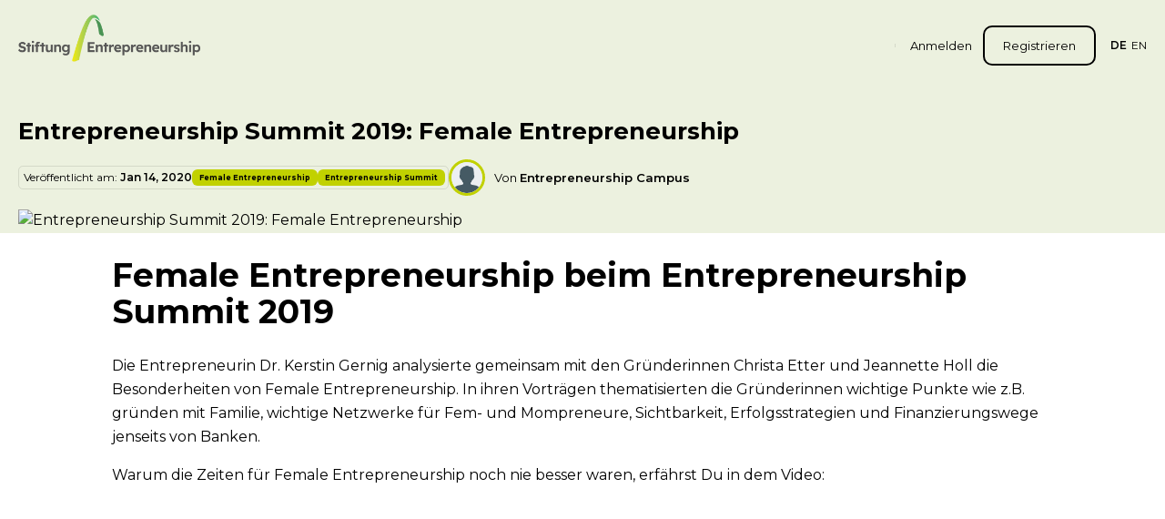

--- FILE ---
content_type: text/html; charset=utf-8
request_url: https://entrepreneurship.de/magazin/entrepreneurship-summit-2019-female-entrepreneurship
body_size: 31636
content:
<!DOCTYPE html><html lang="de"><head><meta charSet="utf-8"/><meta name="viewport" content="width=device-width,initial-scale=1,maximum-scale=1,user-scalable=0,viewport-fit=cover" class="jsx-1381775914"/><title>Entrepreneurship Summit 2019: Female Entrepreneurship - Stiftung Entrepreneurship</title><meta name="next-head-count" content="3"/><link rel="preload" href="/_next/static/media/4f05ba3a6752a328-s.p.woff2" as="font" type="font/woff2" crossorigin="anonymous" data-next-font="size-adjust"/><script id="google-tag-manager" data-nscript="beforeInteractive">
            window.dataLayer = window.dataLayer || []; 
            function gtag(){dataLayer.push(arguments);} 
            gtag('js', new Date()); 
            gtag('config', 'AW-801679061'); 
          </script><script id="google-tag-manager-2" data-nscript="beforeInteractive">
            window.dataLayer = window.dataLayer || []; 
            function gtag(){dataLayer.push(arguments);} 
            gtag('js', new Date());
            var referrer = document.referrer || null;
            gtag('config', 'G-HJD83MJH3Y', {'page_referrer':referrer}); 
          </script><script id="google-tag-manager-3" data-nscript="beforeInteractive">
            window.dataLayer = window.dataLayer || []; 
            function gtag(){dataLayer.push(arguments);} 
            gtag('js', new Date()); 
            gtag('config', 'AW-1006885064'); 
          </script><script id="facebook-pixel" data-nscript="beforeInteractive">
            !function(f,b,e,v,n,t,s) 
            {if(f.fbq)return;n=f.fbq=function(){n.callMethod? 
            n.callMethod.apply(n,arguments):n.queue.push(arguments)}; 
            if(!f._fbq)f._fbq=n;n.push=n;n.loaded=!0;n.version='2.0'; 
            n.queue=[];t=b.createElement(e);t.async=!0; 
            t.src=v;s=b.getElementsByTagName(e)[0]; 
            s.parentNode.insertBefore(t,s)}(window, document,'script', 
            'https://connect.facebook.net/en_US/fbevents.js'); 
            fbq('init', '759717375187076'); 
            fbq('track', 'PageView');
          </script><link rel="preload" href="/_next/static/css/67990a1101eaba97.css" as="style"/><link rel="stylesheet" href="/_next/static/css/67990a1101eaba97.css" data-n-g=""/><noscript data-n-css=""></noscript><script defer="" nomodule="" src="/_next/static/chunks/polyfills-c67a75d1b6f99dc8.js"></script><script src="https://www.googletagmanager.com/gtag/js?id=AW-801679061" defer="" data-nscript="beforeInteractive"></script><script src="https://www.googletagmanager.com/gtag/js?id=G-HJD83MJH3Y" defer="" data-nscript="beforeInteractive"></script><script src="https://www.googletagmanager.com/gtag/js?id=AW-1006885064" defer="" data-nscript="beforeInteractive"></script><script src="/_next/static/chunks/webpack-89578a504b9d8a00.js" defer=""></script><script src="/_next/static/chunks/framework-ce84985cd166733a.js" defer=""></script><script src="/_next/static/chunks/main-7294e4218b05f94e.js" defer=""></script><script src="/_next/static/chunks/pages/_app-34ccd5cf82651565.js" defer=""></script><script src="/_next/static/chunks/fc83e031-30a0bf2538fd3b37.js" defer=""></script><script src="/_next/static/chunks/520c8229-b014b3af1b806f5c.js" defer=""></script><script src="/_next/static/chunks/7536-d3ab87848e5b71cb.js" defer=""></script><script src="/_next/static/chunks/103-aa547e1e35d66dbe.js" defer=""></script><script src="/_next/static/chunks/5781-ad9e7e4de754bdc7.js" defer=""></script><script src="/_next/static/chunks/9955-df9744753c607ffd.js" defer=""></script><script src="/_next/static/chunks/3747-e02cf47d1721c726.js" defer=""></script><script src="/_next/static/chunks/pages/magazin/%5Bslug%5D-04d6438c72d65ea0.js" defer=""></script><script src="/_next/static/4Js2VnNYLHWskVQzGfMvy/_buildManifest.js" defer=""></script><script src="/_next/static/4Js2VnNYLHWskVQzGfMvy/_ssgManifest.js" defer=""></script><style id="__jsx-1381775914">html{font-family:'__Montserrat_4e7de0', '__Montserrat_Fallback_4e7de0'}.font-montserrat{font-family:'__Montserrat_4e7de0', '__Montserrat_Fallback_4e7de0'}</style></head><body><div id="__next"><header class="absolute z-40 inset-x-0 top-0 pt-3 md:pt-6 2xl:pt-30px"><div class="container"><div class="flex items-center lg:relative"><a class="mr-auto" href="/"><picture class="h-auto w-8 md:w-[168px] xl:w-[200px] 2xl:w-[220px] relative -top-1 xl:-top-2 2xl:-top-3 block"><source media="(max-width: 767px)" srcSet="/_next/static/media/ec-mobile-logo.e4b231fc.png"/><source media="(min-width: 768px)" srcSet="/_next/static/media/ec-logo.2a114712.png"/><img src="/_next/static/media/ec-logo.2a114712.png" alt="Entrepreneurship.de Logo"/></picture></a><nav><div class="fixed lg:static inset-0 z-30 lg:z-0 bg-ec-green-900/[.9785] lg:bg-inherit lg:!block lg:border-r lg:pr-3 lg:mr-3 xl:pr-4 xl:mr-4 2xl:pr-5 2xl:mr-5 lg:py-[2px] !hidden lg:border-r-black/10"><div class="flex ml-4 2xl:ml-5 space-x-5px uppercase text-xs bottom-5 left-5 z-2 text-white absolute !m-0 lg:hidden !text-[15px] !space-x-4"><span class="cursor-pointer font-semibold">de</span><span class="cursor-pointer">en</span></div><svg xmlns="http://www.w3.org/2000/svg" viewBox="0 0 20 20" class="fill-white top-6 right-4 square-8 absolute z-2 opacity-70 hover:opacity-100 lg:hidden"><path d="M15.53 4.47a.75.75 0 0 1 0 1.06l-10 10a.75.75 0 0 1-1.06-1.06l10-10a.75.75 0 0 1 1.06 0Z"></path><path d="M4.47 4.47a.75.75 0 0 1 1.06 0l10 10a.75.75 0 1 1-1.06 1.06l-10-10a.75.75 0 0 1 0-1.06Z"></path></svg></div></nav><svg xmlns="http://www.w3.org/2000/svg" xml:space="preserve" viewBox="0 0 512 512" class="fill-black/70 square-6 ml-4 lg:hidden"><path d="M128 102.4c0-14.138 11.462-25.6 25.6-25.6h332.8c14.138 0 25.6 11.462 25.6 25.6S500.538 128 486.4 128H153.6c-14.138 0-25.6-11.463-25.6-25.6zm358.4 128H25.6C11.462 230.4 0 241.863 0 256c0 14.138 11.462 25.6 25.6 25.6h460.8c14.138 0 25.6-11.462 25.6-25.6 0-14.137-11.462-25.6-25.6-25.6zm0 153.6H256c-14.137 0-25.6 11.462-25.6 25.6 0 14.137 11.463 25.6 25.6 25.6h230.4c14.138 0 25.6-11.463 25.6-25.6 0-14.138-11.462-25.6-25.6-25.6z"></path></svg><div class="flex ml-4 2xl:ml-5 space-x-5px uppercase text-xs hidden lg:flex"><span class="cursor-pointer font-semibold">de</span><span class="cursor-pointer">en</span></div></div></div></header><main class="pt-20 lg:pt-28 xl:pt-32 2xl:pt-36 [--layout-shadow-height:_100px] lg:[--layout-shadow-height:_120px] xl:[--layout-shadow-height:_180px] 2xl:[--layout-shadow-height:_224px] shadow-[inset_0_var(--layout-shadow-height)_0px_0px_theme(colors.[ec-green].100)]"><section class="mb-12 lg:mb-16 xl:mb-20 2xl:mb-100px"><div class="bg-ec-green-100"><div class="container relative z-2"><div class="xl:grid xl:grid-cols-12"><div class="xl:col-span-12 2xl:col-span-10 2xl:col-start-2"><h1 class="font-bold mb-3 xl:mb-15px text-xl lg:text-2xl xl:text-[26px] 2xl:text-3xl">Entrepreneurship Summit 2019: Female Entrepreneurship</h1><div class="flex flex-col-reverse lg:flex-row lg:flex-wrap lg:items-center gap-2 xl:gap-15px mb-3 lg:mb-15px"><div class=""><div class="flex items-center flex-wrap rounded-[5px] py-[3px] pr-[3px] pl-5px border gap-5px border-black/10"><span class="text-xs whitespace-nowrap flex-grow w-full md:w-auto md:flex-grow-0">Veröffentlicht am:<!-- --> <span class="font-semibold">Jan 14, 2020</span></span><a class="pointer-events-auto bg-ec-green-200 rounded-md font-bold text-[8px] py-[3px] px-2" href="/magazin/kategorie/female-entrepreneurship">Female Entrepreneurship</a><a class="pointer-events-auto bg-ec-green-200 rounded-md font-bold text-[8px] py-[3px] px-2" href="/magazin/kategorie/entrepreneurship-summit">Entrepreneurship Summit</a></div></div><div class="flex items-center"><img alt="Entrepreneurship Campus" loading="lazy" width="40" height="40" decoding="async" data-nimg="1" class="object-cover object-center rounded-full square-9 xl:square-10 border-[2px] xl:border-3 border-ec-green-200" style="color:transparent" src="https://cms.entrepreneurship.de/storage/media/2023/08/14/1947/conversions/Entrepreneurship-Bogen.200x200.png"/><p class="ml-2 xl:ml-10px text-sm">Von <span class="font-semibold">Entrepreneurship Campus</span></p></div></div></div></div></div></div><div class="relative after:absolute after:inset-x-0 after:bottom-1/2 after:min-h-[250px] after:h-[200%] after:bg-ec-green-100"><div class="container"><div class="xl:grid xl:grid-cols-12"><div class="xl:col-span-12 2xl:col-span-10 2xl:col-start-2"><figure class="relative z-2 block w-full mb-6 lg:mb-7"><img alt="Entrepreneurship Summit 2019: Female Entrepreneurship" loading="lazy" decoding="async" data-nimg="fill" class="!relative block w-auto h-auto" style="position:absolute;height:100%;width:100%;left:0;top:0;right:0;bottom:0;color:transparent" src="https://cms.entrepreneurship.de/storage/media/2023/07/22/702/conversions/Summit2019-718.1030x550.jpg"/></figure></div></div></div></div><div class="container"><div class="xl:grid xl:grid-cols-12"><div class="xl:col-span-10 xl:col-start-2 2xl:col-span-8 2xl:col-start-3"><div class="wysiwyg border-b border-dashed border-ec-green-100 pb-6 lg:pb-7 xl:pb-8 2xl:pb-40px mb-5 lg:mb-6 2xl:mb-30px"><h1>Female Entrepreneurship beim Entrepreneurship Summit 2019</h1>
<p>Die Entrepreneurin Dr. Kerstin Gernig analysierte gemeinsam mit den Gründerinnen Christa Etter und Jeannette Holl die Besonderheiten von Female Entrepreneurship. In ihren Vorträgen thematisierten die Gründerinnen wichtige Punkte wie z.B. gründen mit Familie, wichtige Netzwerke für Fem- und Mompreneure, Sichtbarkeit, Erfolgsstrategien und Finanzierungswege jenseits von Banken.</p>
<p>Warum die Zeiten für Female Entrepreneurship noch nie besser waren, erfährst Du in dem Video:</p>
<p><iframe src="https://www.youtube.com/embed/Z6J1sDnBHWw" width="860px" height="440px" allowfullscreen="allowfullscreen"></iframe></p>



<p><a class="btn" href="https://entrepreneurship.de/summit/tickets/">ticket sichern!</a></p>



<p><span style="font-size: 75%; color: #999999;">Headerbild: © Sammy Theurer | Entrepreneurship Summit 2019</span></p></div><div><div class="flex justify-center"><div class="rounded-lg xl:rounded-normal border lg:border-[2px] border-[#F6F6F6] px-5 xl:px-6 2xl:px-30px py-4 xl:py-5"><div class="flex items-center mr-2 xl:mr-10px"><span class="whitespace-nowrap font-semibold text-sm mr-2 xl:mr-10px">Beitrag teilen über:</span><div class="flex items-center space-x-3 xl:space-x-15px"><a href="#"><svg xmlns="http://www.w3.org/2000/svg" viewBox="0 0 20 20" class="square-4 xl:square-5 fill-black transition-colors duration-250 hover:fill-ec-gray-800"><path d="M18.558 0H1.442C.646 0 0 .646 0 1.442v17.116C0 19.354.646 20 1.442 20h9.242v-7.734H8.086V9.238h2.598V7.01c0-2.583 1.577-3.99 3.882-3.99 1.103 0 2.052.083 2.329.12v2.7h-1.59c-1.254 0-1.496.596-1.496 1.47v1.928h2.998l-.391 3.028h-2.607V20h4.749c.796 0 1.442-.646 1.442-1.442V1.442C20 .646 19.354 0 18.558 0Z"></path></svg></a><a href="#"><svg xmlns="http://www.w3.org/2000/svg" viewBox="0 0 30 30" class="square-4 xl:square-5 fill-black transition-colors duration-250 hover:fill-ec-gray-800"><path d="M.073.961 11.66 16.448 0 29.039h2.623l10.2-11.024 8.245 11.024h8.927l-12.23-16.358L28.614.961h-2.623l-9.4 10.153L9 .961Zm3.858 1.932h4.1L26.14 27.107h-4.1Z"></path></svg></a><a href="#"><svg xmlns="http://www.w3.org/2000/svg" viewBox="0 0 20 20" class="square-4 xl:square-5 fill-black transition-colors duration-250 hover:fill-ec-gray-800"><path d="M18 18v-5.86c0-2.88-.62-5.08-3.98-5.08-1.62 0-2.7.88-3.14 1.72h-.04V7.32H7.66V18h3.32v-5.3c0-1.4.26-2.74 1.98-2.74 1.7 0 1.72 1.58 1.72 2.82v5.2H18V18ZM2.26 7.32h3.32V18H2.26V7.32ZM3.92 2C2.86 2 2 2.86 2 3.92s.86 1.94 1.92 1.94 1.92-.88 1.92-1.94S4.98 2 3.92 2Z"></path></svg></a></div></div></div></div></div></div></div></div><div class="container"><div class="pt-9 lg:pt-12 2xl:pt-60px"><div class="xl:grid xl:grid-cols-12"><div class="xl:col-span-10 xl:col-start-2"><h2 class="text-xl lg:text-2xl xl:text-4xl 2xl:text-[40px] font-light mb-6 lg:mb-7 xl:mb-9 2xl:mb-40px">Lese mehr Nachrichten aus unserem Netzwerk</h2></div></div><div class="grid sm:grid-cols-2 lg:grid-cols-3 gap-3 lg:gap-4 xl:gap-5"><article><figure class="relative bg-black group/cover mb-4 xl:mb-5"><a href="/magazin/how-to-empower-the-girl-child-with-the-sdgs-help"><img alt="How to Empower the Girl Child with the SDGs Help?" loading="lazy" decoding="async" data-nimg="fill" class="!relative block w-full h-auto transition-opacity duration-250 group-hover/cover:opacity-75" style="position:absolute;height:100%;width:100%;left:0;top:0;right:0;bottom:0;color:transparent" src="https://cms.entrepreneurship.de/storage/media/2023/07/22/157/conversions/joshua-lanzarini-JQwzKcHLHoc-unsplash.400x300.jpg"/></a><div class="absolute inset-x-0 bottom-0 pointer-events-none flex justify-center pb-2 xl:pb-10px"><div class="flex items-center rounded-[5px] py-[3px] pr-[3px] pl-5px bg-black/40 backdrop-[10px]"><span class="text-white text-xs">11 Oct 2022</span><a class="ml-5px pointer-events-auto bg-ec-green-200 rounded-md font-bold text-[8px] py-[3px] px-2" href="/magazin/kategorie/sdg1">SDG 1: Keine Armut</a></div></div></figure><div class=""><h4 class="font-semibold text-lg lg:text-xl xl:text-2xl mb-4 xl:mb-5"><a class="hover:underline" href="/magazin/how-to-empower-the-girl-child-with-the-sdgs-help">How to Empower the Girl Child with the SDGs Help?</a></h4><p class="text-md xl:text-base mb-4 2xl:mb-5">Millions of girls are robbed of their childhood, education, and rights due to poverty and harmful practices masked as tradition...</p><a class="inline-flex items-center whitespace-nowrap hover:underline" href="/magazin/how-to-empower-the-girl-child-with-the-sdgs-help"><span class="font-semibold text-sm">Beitrag lesen</span><svg xmlns="http://www.w3.org/2000/svg" viewBox="0 0 35 35" class="fill-ec-green-200 square-4 xl:square-5 ml-1 lg:ml-5px -rotate-45"><path d="M4.375 17.5a1.094 1.094 0 0 1 1.094-1.094H29.53a1.094 1.094 0 0 1 0 2.188H5.47A1.094 1.094 0 0 1 4.375 17.5Z"></path><path d="M18.914 6.883a1.094 1.094 0 0 1 1.546 0l9.844 9.844a1.094 1.094 0 0 1 0 1.546l-9.843 9.844a1.094 1.094 0 0 1-1.547-1.547l9.07-9.07-9.07-9.07a1.093 1.093 0 0 1 0-1.547Z"></path></svg></a></div></article><article><figure class="relative bg-black group/cover mb-4 xl:mb-5"><a href="/magazin/how-gender-issues-kill-agricultural-productivity"><img alt="How Gender Issues Kill Agricultural Productivity?" loading="lazy" decoding="async" data-nimg="fill" class="!relative block w-full h-auto transition-opacity duration-250 group-hover/cover:opacity-75" style="position:absolute;height:100%;width:100%;left:0;top:0;right:0;bottom:0;color:transparent" src="https://cms.entrepreneurship.de/storage/media/2023/07/22/175/conversions/annie-spratt-msrFBd0OaIo-unsplash.400x300.jpg"/></a><div class="absolute inset-x-0 bottom-0 pointer-events-none flex justify-center pb-2 xl:pb-10px"><div class="flex items-center rounded-[5px] py-[3px] pr-[3px] pl-5px bg-black/40 backdrop-[10px]"><span class="text-white text-xs">25 May 2022</span><a class="ml-5px pointer-events-auto bg-ec-green-200 rounded-md font-bold text-[8px] py-[3px] px-2" href="/magazin/kategorie/sdg5">SDG 5: Gleichberechtigung der Geschlechter</a></div></div></figure><div class=""><h4 class="font-semibold text-lg lg:text-xl xl:text-2xl mb-4 xl:mb-5"><a class="hover:underline" href="/magazin/how-gender-issues-kill-agricultural-productivity">How Gender Issues Kill Agricultural Productivity?</a></h4><p class="text-md xl:text-base mb-4 2xl:mb-5">Farmers can feed the world and reduce poverty, but there’s a significant gender gap, between women farmers and the resources...</p><a class="inline-flex items-center whitespace-nowrap hover:underline" href="/magazin/how-gender-issues-kill-agricultural-productivity"><span class="font-semibold text-sm">Beitrag lesen</span><svg xmlns="http://www.w3.org/2000/svg" viewBox="0 0 35 35" class="fill-ec-green-200 square-4 xl:square-5 ml-1 lg:ml-5px -rotate-45"><path d="M4.375 17.5a1.094 1.094 0 0 1 1.094-1.094H29.53a1.094 1.094 0 0 1 0 2.188H5.47A1.094 1.094 0 0 1 4.375 17.5Z"></path><path d="M18.914 6.883a1.094 1.094 0 0 1 1.546 0l9.844 9.844a1.094 1.094 0 0 1 0 1.546l-9.843 9.844a1.094 1.094 0 0 1-1.547-1.547l9.07-9.07-9.07-9.07a1.093 1.093 0 0 1 0-1.547Z"></path></svg></a></div></article><article><figure class="relative bg-black group/cover mb-4 xl:mb-5"><a href="/magazin/five-inspiring-female-entrepreneurs-from-around-the-world"><img alt="Five Inspiring Female Entrepreneurs from around the World" loading="lazy" decoding="async" data-nimg="fill" class="!relative block w-full h-auto transition-opacity duration-250 group-hover/cover:opacity-75" style="position:absolute;height:100%;width:100%;left:0;top:0;right:0;bottom:0;color:transparent" src="https://cms.entrepreneurship.de/storage/media/2023/07/22/182/conversions/inspiring.400x300.jpg"/></a><div class="absolute inset-x-0 bottom-0 pointer-events-none flex justify-center pb-2 xl:pb-10px"><div class="flex items-center rounded-[5px] py-[3px] pr-[3px] pl-5px bg-black/40 backdrop-[10px]"><span class="text-white text-xs">19 Apr 2022</span><a class="ml-5px pointer-events-auto bg-ec-green-200 rounded-md font-bold text-[8px] py-[3px] px-2" href="/magazin/kategorie/social-entrepreneurship">Social Entrepreneurship</a></div></div></figure><div class=""><h4 class="font-semibold text-lg lg:text-xl xl:text-2xl mb-4 xl:mb-5"><a class="hover:underline" href="/magazin/five-inspiring-female-entrepreneurs-from-around-the-world">Five Inspiring Female Entrepreneurs from around the World</a></h4><p class="text-md xl:text-base mb-4 2xl:mb-5">The gender gap in startup finance is a well-known fact, however, women in entrepreneurship should not get discouraged. Despite the...</p><a class="inline-flex items-center whitespace-nowrap hover:underline" href="/magazin/five-inspiring-female-entrepreneurs-from-around-the-world"><span class="font-semibold text-sm">Beitrag lesen</span><svg xmlns="http://www.w3.org/2000/svg" viewBox="0 0 35 35" class="fill-ec-green-200 square-4 xl:square-5 ml-1 lg:ml-5px -rotate-45"><path d="M4.375 17.5a1.094 1.094 0 0 1 1.094-1.094H29.53a1.094 1.094 0 0 1 0 2.188H5.47A1.094 1.094 0 0 1 4.375 17.5Z"></path><path d="M18.914 6.883a1.094 1.094 0 0 1 1.546 0l9.844 9.844a1.094 1.094 0 0 1 0 1.546l-9.843 9.844a1.094 1.094 0 0 1-1.547-1.547l9.07-9.07-9.07-9.07a1.093 1.093 0 0 1 0-1.547Z"></path></svg></a></div></article></div></div></div></section><form><div class="pb-10 lg:pb-14 xl:pb-16 2xl:pb-90px"><div class="container"><div class="bg-ec-green-100 rounded-lg xl:rounded-normal p-5 lg:p-7 xl:p-9 2xl:p-50px"><div class="flex flex-col md:flex-row md:items-center justify-between gap-5 xl:gap-7"><div><h4 class="font-bold text-ec-green-900 mb-3 xl:mb-4 2xl:mb-[19px] text-2xl lg:text-3xl xl:text-4xl 2xl:text-[45px]">Newsletter</h4><p class="leading-[1.263] text-base lg:text-[17px] 2xl:text-[19px]">Bleibe auf dem Laufenden und melde dich für unseren Newsletter an.</p></div><div class="relative w-full md:max-w-[400px] 2xl:max-w-[490px]"><input type="email" placeholder="E-Mail Adresse eingeben" class="bg-white placeholder:text-ec-gray-700 w-full outline-none h-[58px] lg:h-[72px] 2xl:h-[82px] rounded-md xl:rounded-normal text-md lg:text-base xl:text-[17px] pr-[120px] pl-4 xl:pr-[160px] xl:pl-6 2xl:pl-30px border-[2px] border-transparent transition-all duration-200" name="email"/><button class="
        appearance-none
        flex outline-none max-w-full
        md:text-ellipsis md:overflow-hidden md:whitespace-nowrap
        py-2 px-3 md:px-4 lg:px-5 xl:px-6 h-[42px] xl:h-[56px] 2xl:h-[62px] text-sm font-semibold rounded-lg
        transition duration-250
        bg-ec-green-200 [&amp;:not(:disabled)]:hover:brightness-110
        flex items-center justify-center
        absolute z-2 top-2 right-2 2xl:right-10px 2xl:top-10px lg:min-w-[130px] 2xl:min-w-[140px]
        disabled:opacity-50
        
      "><span class="flex items-center">Abonnieren</span></button></div></div></div></div></div></form></main><div class="container"><div class="grid xl:grid-cols-12"><div class="xl:col-span-10 xl:col-start-2"><div class="flex justify-between flex-col md:flex-row pb-7 md:pb-10 2xl:pb-60px"><div class="max-w-[295px]"><img alt="Entrepreneurship.de Logo" loading="lazy" width="190" height="49" decoding="async" data-nimg="1" class="mb-4 xl:mb-5" style="color:transparent" src="/_next/static/media/ec-logo.2a114712.png"/><p class="text-sm text-ec">Werde Entrepreneur.<br/>Es gibt keine bessere Alternative.</p></div><div class="mt-6"><div class="flex w-full"></div></div></div><div class="flex items-center flex-col md:flex-row border-t justify-between border-ec-gray-500 pt-5 pb-6 md:pt-6 md:pb-8 2xl:pt-[28px] 2xl:pb-[39px]"><div class="flex items-center space-x-4 xl:space-x-5"><span class="font-semibold whitespace-nowrap">Folge uns</span><div class="flex items-start space-x-3 xl:space-x-15px"><a href="https://de.linkedin.com/company/stiftung-entrepreneurship" target="_blank"><svg xmlns="http://www.w3.org/2000/svg" viewBox="0 0 20 20" class="transition square-5 hover:fill-ec-gray-700"><path d="M18 18v-5.86c0-2.88-.62-5.08-3.98-5.08-1.62 0-2.7.88-3.14 1.72h-.04V7.32H7.66V18h3.32v-5.3c0-1.4.26-2.74 1.98-2.74 1.7 0 1.72 1.58 1.72 2.82v5.2H18V18ZM2.26 7.32h3.32V18H2.26V7.32ZM3.92 2C2.86 2 2 2.86 2 3.92s.86 1.94 1.92 1.94 1.92-.88 1.92-1.94S4.98 2 3.92 2Z"></path></svg></a><a href="https://www.instagram.com/entrepreneurship.de/" target="_blank"><svg xmlns="http://www.w3.org/2000/svg" viewBox="0 0 20 20" class="transition square-5 hover:fill-ec-gray-700"><g clip-path="url(#instagram_svg__a)"><path d="M15 0H5C2.25 0 0 2.25 0 5v10c0 2.75 2.25 5 5 5h10c2.75 0 5-2.25 5-5V5c0-2.75-2.25-5-5-5Zm3.333 15A3.337 3.337 0 0 1 15 18.333H5A3.337 3.337 0 0 1 1.667 15V5A3.337 3.337 0 0 1 5 1.667h10A3.337 3.337 0 0 1 18.333 5v10Z"></path><path d="M15.418 5.833a1.25 1.25 0 1 0 0-2.5 1.25 1.25 0 0 0 0 2.5ZM10 5a5 5 0 1 0 0 10 5 5 0 0 0 0-10Zm0 8.334a3.333 3.333 0 1 1 0-6.667 3.333 3.333 0 0 1 0 6.667Z"></path></g><defs><clipPath id="instagram_svg__a"><path fill="#fff" d="M0 0h20v20H0z"></path></clipPath></defs></svg></a><a href="https://www.youtube.com/EntrepreneurshipTV" target="_blank"><svg xmlns="http://www.w3.org/2000/svg" viewBox="0 0 20 20" class="transition square-5 hover:fill-ec-gray-700"><g clip-path="url(#youtube_svg__a)"><path d="m19.557 4.941.025.163a2.536 2.536 0 0 0-1.723-1.76l-.018-.004c-1.559-.423-7.833-.423-7.833-.423s-6.258-.008-7.833.423A2.537 2.537 0 0 0 .439 5.087l-.004.018c-.583 3.042-.587 6.698.026 9.955l-.026-.165a2.535 2.535 0 0 0 1.723 1.76l.018.005c1.557.424 7.833.424 7.833.424s6.257 0 7.833-.424a2.536 2.536 0 0 0 1.737-1.747l.004-.018c.265-1.415.417-3.043.417-4.706l-.001-.184v-.192c0-1.664-.15-3.293-.442-4.872Zm-11.55 8.102V6.965l5.221 3.044-5.222 3.034Z"></path></g><defs><clipPath id="youtube_svg__a"><path fill="#fff" d="M0 0h20v20H0z"></path></clipPath></defs></svg></a><a href="https://www.facebook.com/entrepreneurship.de/" target="_blank"><svg xmlns="http://www.w3.org/2000/svg" viewBox="0 0 20 20" class="transition square-5 hover:fill-ec-gray-700"><path d="M18.558 0H1.442C.646 0 0 .646 0 1.442v17.116C0 19.354.646 20 1.442 20h9.242v-7.734H8.086V9.238h2.598V7.01c0-2.583 1.577-3.99 3.882-3.99 1.103 0 2.052.083 2.329.12v2.7h-1.59c-1.254 0-1.496.596-1.496 1.47v1.928h2.998l-.391 3.028h-2.607V20h4.749c.796 0 1.442-.646 1.442-1.442V1.442C20 .646 19.354 0 18.558 0Z"></path></svg></a></div></div><div class="mt-3 md:m-0 text-sm">© <!-- -->2026<!-- --> Stiftung Entrepreneurship</div></div></div></div></div><div class="fixed z-100 right-0 bottom-0 w-full max-w-[340px] px-3 pb-3 pointer-events-none"></div><div id="popover-portal-target" class=""></div></div><script id="__NEXT_DATA__" type="application/json">{"props":{"pageProps":{"post":{"id":668,"title":"Entrepreneurship Summit 2019: Female Entrepreneurship","slug":"entrepreneurship-summit-2019-female-entrepreneurship","content":"\u003ch1\u003eFemale Entrepreneurship beim Entrepreneurship Summit 2019\u003c/h1\u003e\r\n\u003cp\u003eDie Entrepreneurin Dr. Kerstin Gernig analysierte gemeinsam mit den Gründerinnen Christa Etter und Jeannette Holl die Besonderheiten von Female Entrepreneurship. In ihren Vorträgen thematisierten die Gründerinnen wichtige Punkte wie z.B. gründen mit Familie, wichtige Netzwerke für Fem- und Mompreneure, Sichtbarkeit, Erfolgsstrategien und Finanzierungswege jenseits von Banken.\u003c/p\u003e\r\n\u003cp\u003eWarum die Zeiten für Female Entrepreneurship noch nie besser waren, erfährst Du in dem Video:\u003c/p\u003e\r\n\u003cp\u003e\u003ciframe src=\"https://www.youtube.com/embed/Z6J1sDnBHWw\" width=\"860px\" height=\"440px\" allowfullscreen=\"allowfullscreen\"\u003e\u003c/iframe\u003e\u003c/p\u003e\r\n\r\n\r\n\r\n\u003cp\u003e\u003ca class=\"btn\" href=\"https://entrepreneurship.de/summit/tickets/\"\u003eticket sichern!\u003c/a\u003e\u003c/p\u003e\r\n\r\n\r\n\r\n\u003cp\u003e\u003cspan style=\"font-size: 75%; color: #999999;\"\u003eHeaderbild: © Sammy Theurer | Entrepreneurship Summit 2019\u003c/span\u003e\u003c/p\u003e","disallow_comments":1,"featured_image":{"url":"https://cms.entrepreneurship.de/storage/media/2023/07/22/702/conversions/Summit2019-718.1030x550.jpg","attributes":{"alt":"","title":"Summit2019-718"}},"categories":[{"id":93,"name":"Female Entrepreneurship","slug":"female-entrepreneurship"},{"id":98,"name":"Entrepreneurship Summit","slug":"entrepreneurship-summit"}],"author":{"id":23,"username":"stiftung","name":"Entrepreneurship Campus","first_name":"Entrepreneurship","last_name":"Campus","avatar":"https://cms.entrepreneurship.de/storage/media/2023/08/14/1947/conversions/Entrepreneurship-Bogen.200x200.png","biography":"Der Entrepreneurship Campus bieten Entrepreneuren aus der ganzen Welt sich zu vernetzen, auszutauschen und Entrepreneurship zu lernen. Gemeinsam können wir eine bessere, fairere und nachhaltigere Zukunft gestalten."},"updated_at":"2023-08-04T14:39:07.000000Z","created_at":"2020-01-14T12:34:04.000000Z","comments_count":0,"total_comments_count":0,"related":[{"id":18,"title":"How to Empower the Girl Child with the SDGs Help?","slug":"how-to-empower-the-girl-child-with-the-sdgs-help","featured_image":{"url":"https://cms.entrepreneurship.de/storage/media/2023/07/22/157/conversions/joshua-lanzarini-JQwzKcHLHoc-unsplash.400x300.jpg","attributes":{"alt":"","title":"joshua-lanzarini-JQwzKcHLHoc-unsplash"}},"excerpt":"Millions of girls are robbed of their childhood, education, and rights due to poverty and harmful practices masked as tradition...","categories":[{"id":73,"name":"SDG 1: Keine Armut","slug":"sdg1"},{"id":76,"name":"SDG 4: Gute Bildung","slug":"sdg4"},{"id":77,"name":"SDG 5: Gleichberechtigung der Geschlechter","slug":"sdg5"},{"id":78,"name":"SDG 6: Sauberes Wasser und Abwasserentsorgung","slug":"sdg6"},{"id":93,"name":"Female Entrepreneurship","slug":"female-entrepreneurship"}],"updated_at":"2023-07-27T12:15:46.000000Z","created_at":"2022-10-11T12:29:13.000000Z"},{"id":41,"title":"How Gender Issues Kill Agricultural Productivity?","slug":"how-gender-issues-kill-agricultural-productivity","featured_image":{"url":"https://cms.entrepreneurship.de/storage/media/2023/07/22/175/conversions/annie-spratt-msrFBd0OaIo-unsplash.400x300.jpg","attributes":{"alt":"","title":"annie-spratt-msrFBd0OaIo-unsplash"}},"excerpt":"Farmers can feed the world and reduce poverty, but there’s a significant gender gap, between women farmers and the resources...","categories":[{"id":77,"name":"SDG 5: Gleichberechtigung der Geschlechter","slug":"sdg5"},{"id":90,"name":"Social Entrepreneurship","slug":"social-entrepreneurship"},{"id":93,"name":"Female Entrepreneurship","slug":"female-entrepreneurship"}],"updated_at":"2023-07-27T13:17:32.000000Z","created_at":"2022-05-25T16:57:21.000000Z"},{"id":48,"title":"Five Inspiring Female Entrepreneurs from around the World","slug":"five-inspiring-female-entrepreneurs-from-around-the-world","featured_image":{"url":"https://cms.entrepreneurship.de/storage/media/2023/07/22/182/conversions/inspiring.400x300.jpg","attributes":{"alt":"","title":"inspiring"}},"excerpt":"The gender gap in startup finance is a well-known fact, however, women in entrepreneurship should not get discouraged. Despite the...","categories":[{"id":90,"name":"Social Entrepreneurship","slug":"social-entrepreneurship"},{"id":93,"name":"Female Entrepreneurship","slug":"female-entrepreneurship"},{"id":101,"name":"Citizen Entrepreneurship Competition","slug":"cec"}],"updated_at":"2023-07-28T08:57:14.000000Z","created_at":"2022-04-19T15:17:56.000000Z"}],"comments":[]},"isPreview":false,"_nextI18Next":{"initialI18nStore":{"de":{"common":{"details":"Details","upload":"Hochladen","add-new":"Neu hinzufügen","cancel":"Abbrechen","close":"Schließen","go-back":"Zurück","back":"Zurück","view":"Anzeigen","delete":"Löschen","edit":"Bearbeiten","preview":"Vorschau","save":"Speichern","save-changes":"Änderungen speichern","remove":"Entfernen","duplicate":"Duplizieren","subscribe":"Abonnieren","subscribe-confirm":"Bestätigen \u0026 Abonnieren!","accept":"Akzeptieren","decline":"Ablehnen","ignore":"Ignorieren","admin":"Admin","status":"Status","project":"Projekt","idea":"Idee","draft":"Entwurf","done":"Fertig","login":"Anmelden","register":"Registrieren","reply":"Antworten","submit-comment":"Kommentar senden","inprogress":"In Bearbeitung","rejected":"Abgelehnt","load-more":"Mehr laden","more":"Mehr","search":"Suche","no-results":"Keine Ergebnisse gefunden","accepted-files":"Akzeptierte Dateiformate ({{ upload_max_size }}MB):\u003cbr/\u003e{{ types }}","upload-limit-files":"Du kannst maximal {{ limit }} Dateien hochladen","join-now":"Jetzt beitreten","read-more":"Mehr lesen","view-as-public":"Als öffentlich anzeigen","optional":"Optional","locales":{"en":"Englisch","de":"Deutsch"},"genders":{"male":"Männlich","female":"Weiblich","undisclosed":"Ich möchte nichts angeben"},"comming-soon":"Demnächst","soon":"Bald!","send-message":"Nachricht senden","send-message-disabled":"Nachricht gesendet","connect":"Vernetzen","connect-send-req":"Vernetzungsanfrage senden","cancel-connection-req":"Verbindungsanfrage abbrechen","cancel-connection-request":"Anfrage abbrechen","remove-connection":"Verbindung entfernen","accept-connection":"Akzeptieren","accept-connection-request":"Anfrage akzeptieren","decline-connection":"Ablehnen","decline-connection-request":"Anfrage ablehnen","decline-connection-chat":"Ablehnen und Konversation löschen","report":"Melden","report-user":"Mitglied melden","report-pi":"{{ type }} melden","edit-profile":"Mein Profil bearbeiten","edit-speaker-profile":"Speakerprofil bearbeiten","biography":"Biografie","page-titles":{"login":"Willkommen zurück!","register":"Los geht's","projects-ideas":"Projekte \u0026 Ideen","projects-ideas-discover":"Projekte und Ideen entdecken","projects-ideas-new-project":"Neues Projekt erstellen","projects-ideas-new-idea":"Neue Idee erstellen","projects-ideas-vote-confirm":"{{ title }} Abstimmungsbestätigung","map":"Netzwerk","events":"Veranstaltungen","reset-password":"Passwort zurücksetzen","forgot-password":"Passwort vergessen","activate-account":"Aktiviere dein Konto!","blog":"Magazin","blog-category":"{{ category }} Kategorie","verify-email":"E-Mail bestätigen","peer-learning":"Onlinekurse","peer-learning-register":"Onlinekurse Registrierung","peer-learning-update-profile":"Entrepreneur Profil aktualisieren","peer-learning-asess":"Peer-Bewertung","peer-learning-kb":"Knowledge Base","ep":"Entrepreneur Profil","dashboard":{"index":"Dashboard","masterclass":"Meine Masterclass","competition":"Meine Competition","bookmarks":"Bookmark","chat":"Nachrichten","new-chat":"Neue Nachricht erstellen","my-profile":"Meine Startseite","edit-my-profile":"Mein Profil bearbeiten","user-profile":"{{ name }} Profil","user-profile-calling_incomming":"🔊 Eingehender Anruf von {{ name }}...","user-profile-calling_outgoing":"🔊 {{ name }} wird angerufen...","user-profile-call":"🔊 Anruf mit {{ name }}","network":"Mein Netzwerk","network-sent":"Gesendete Netzwerkanfragen","network-received":"Empfangene Netzwerkanfragen","network-discover":"Entdecken Sie das Netzwerk","learning-intro":"Lernen","learning":"Lernen","settings":"Einstellungen","learning-enrolled":"Meine Kurse","learning-completed":"Abgeschlossene Kurse","groups":"Gruppen entdecken","group-new":"Neue Gruppe erstellen","group-view":"{{ name }} Gruppe ansehen","group-edit":"{{ name }} Gruppe bearbeiten","group-mmebers":"{{ name }} Gruppenmitglieder","events":"Veranstaltungen entdecken","events-attending":"An Veranstaltungen teilnehmen","events-bookmarked":"Meine gespeicherten Veranstaltungen","events-history":"Vergangene Veranstaltungen","my-ep-profile":"Mein Entrepreneur Profil","ep-profile-assessment":"Peer-Bewertung","pl-index":"Onlinekurse","pl-create-sessions":"Review-Sitzungen erstellen","pl-book-session":"Peer-Review für Projekt planen","pl-book-individual-session":"Individuelle Peer-Bewertung planen","pl-manage-sessions":"Peer-Learning","pl-session-conference":"Peer-Review-Sitzungskonferenz","pl-session-ics":"Review-Sitzung zum Kalender hinzufügen","pl-reviews":"Peer-Bewertungen","pl-feedbacks":"Feedback zu Bewertungen","pl-my-cohorts":"Meine PL-Gruppen","certificates":"Meine Zertifikate","lobby":"Lobby","pl-subscriptions":"Meine Abonnements","pl-kb":"Knowledge Base","pl-ideas":"Meine Ideen","pl-events":"Termine"}},"account-nav":{"profile":"Meine Startseite","edit":"Profil bearbeiten","event":"Veranstaltungen","settings":"Einstellungen","back":"Zurück","lms":"Lernen","logout":"Abmelden"},"account-links":{"dashboard":"Dashboard","masterclass":"Masterclass","competition":"Competition","events":"Termine","lms":"Lernen","onlinecourse":"Onlinekurs","p-i":"Projekte \u0026 Ideen","groups":"Gruppen","bookmarks":"Gemerkte Posts","network":"Netzwerk","message":"Nachrichten","settings":"Einstellungen","logout":"Abmelden","notifications":"Benachrichtigungen","profile-details":"Profildetails"},"footer":{"follow":"Folge uns","text":"Werde Entrepreneur.\u003cbr/\u003eEs gibt keine bessere Alternative."},"speaker":"Speaker","quote":"Zitat","company-facts":"Infos zum Unternehmen","speaker-events":"Speaker Event","speaker-my-events":"Meine Events","speaker-my-events-manage":"Meine Veranstaltungen verwalten","read-post":"Beitrag lesen","user-profile":"Mitgliederprofil","share-post-via":"Beitrag teilen über:","show-more":"Mehr anzeigen","show-less":"Weniger","read-more-articles":"Weitere Artikel lesen","view-more-events":"Mehr Veranstaltungen anzeigen","enter-your-email":"E-Mail Adresse eingeben","completed":"Vollendet","no-completed":"Nicht vollständig","share-block-event-post":"Ich nehme an diesem Event der Stiftung Entrepreneurship von Prof. Faltin teil! Mach mit!","add-link":"Link hinzufügen","choose-type":"Typ auswählen","enter-url":"URL eingeben","enter-url-long":"Das URL-Format ist inkorrekt. Eine gültige URL muss das Protokoll (http/https) enthalten.","add":"Hinzufügen","view-speaker-link":"Speakerprofil anzeigen","speaker-profile":"Speakerprofil","go-back-button":"Zurück zur Übersicht","navigate-away":"Möchten Sie wirklich die Seite verlassen? Änderungen, die Sie vorgenommen haben, wurden möglicherweise nicht gespeichert.","incorrect-link":"Stellen Sie sicher, dass Sie am Anfang des Links entweder \"http://\" oder \"https://\" angeben, um das Protokoll anzugeben, das für den Zugriff auf die Webseite verwendet wird.","post-updated-on":"Aktualisiert am: \u003cspan\u003e{{ value }}\u003c/span\u003e","yes":"Ja","no":"Nein","profile":"Profil","unverified-email":"Die von Ihnen angegebene E-Mail-Adresse ist nicht verifiziert.","ep":"Entrepreneur Profil","free":"Kostenlos","claim":"Einlösen","download":"Herunterladen","share":"Teilen","copy-to-clipboard":"In die Zwischenablage kopieren","copied-to-clipboard":"In die Zwischenablage kopiert!","btn-add-calendar":"Zum Kalender hinzufügen"},"glossary":{"user-project-idea-title_mine":"Meine Projekte \u0026 Ideen","user-project-idea-title_others":"{{ name }}'s Projekte \u0026 Ideen","user-latest-posts-title":"{{ name }}'s Neueste Beiträge","user-no-posts-title":"{{ name }} hat bisher keine Beiträge veröffentlicht!","user-report-modal-title":"Du kannst dieses Mitglied melden und auf Überprüfung hinweisen, nachdem du ein Problem ausgewählt hast.","user-report-comment-title":"Bitte erläutere uns hier den Fall noch ausführlicher, damit wir schnellstmöglich reagieren können! Füge gerne auch Screenshots hinzu, die uns helfen, den Grund für deine Meldung zu verstehen.","user-connection-delete-modal":"Bist du sicher, dass du {{- name }} aus deiner Freundesliste entfernen möchtest?","newsletter-box-title":"Newsletter","newsletter-box-description":"Bleibe auf dem Laufenden und melde dich für unseren Newsletter an.","register-form-inter-quote":"Lass uns gemeinsam die Welt verändern! Auf dem Entrepreneurship Campus triffst Du Entrepreneure, Innovatoren und Visionäre aus der ganzen Welt.","register-form-final-message":"Vielen Dank für deine Registrierung auf dem \u003cb\u003eEntrepreneurship Campus\u003c/b\u003e. Bitte verifiziere dein Konto über die E-Mail, um die Angebote des Entrepreneurship Campus nutzen zu können.","register-email-verify-notice":"Um die Sicherheit deines Kontos zu gewährleisten, bitten wir dich, deine E-Mail-Adresse durch Klicken auf den Verifizierungslink in deinem Posteingang zu bestätigen. Dieser Schritt ist notwendig, um dein Konto zu aktivieren und auf alle Funktionen und Vorteile unseres Campus zugreifen zu können.","register-email-verify-notice-2":"Wenn du die Verifizierungs-E-Mail nicht erhalten hast, überprüfe zunächst bitte deinen Spam-Ordner bevor Du uns kontaktierst.","reset-password-block-title":"Lege dein neues Passwort fest","reset-password-block-text":"Gib deine E-Mail-Adresse ein, um das Passwort zurückzusetzen","forgot-password-block-title":"Passwort vergessen?","forgot-password-block-text":"Gib deine E-Mail-Adresse ein, um das Passwort zurückzusetzen","login-page-quote":{"author":"Prof. Günter Faltin","text":"Wir ersetzten eine »Ökonomie von oben« durch eine »Ökonomie der vielen«. Mit neuen Akteuren, anderen Werten, neuen Sichtweisen und intelligenteren Problemlösungen. Mischen wir uns ein!"},"login-block-title":"Willkommen zurück!","login-block-subtitle":"Gib die Informationen ein, die du bei der Registrierung eingegeben hast!","tags":{"user_groups":{"name":"Gruppen"},"you_are":{"name":"Du bist","name_thirdperson":"Ist","tooltip":""},"sdgs":{"name":"SDGs","tooltip":""},"expertises":{"name":"Expertise","tooltip":""},"fields_of_expertise":{"name":"Expertise","tooltip":""},"looking_for":{"name":"Suche nach","tooltip":""},"interests":{"name":"Interessen","tooltip":""}},"map-modal-input":"Dein Standort","map-modal-save":"Standort speichern","map-modal-placeholder":"Gib eine Standortadresse ein","map-modal-text":"Wenn du deinen genauen Standort nicht teilen möchtest, kannst du auch nur deine Stadt und dein Land angeben. Du kannst alternativ den Marker bewegen, um den Standort genauer festzulegen.","related-blog-posts-title":"Lese mehr Nachrichten aus unserem Netzwerk","blog-author-by":"Von {{- author }}","blog-page-title":"Unser Magazin","blog-page-subtitle":"Die Lernverbindung:\u003cbr/\u003eSchüler und Lehrer gemeinsam stärken.","blog-view-all-categories":"Alle anzeigen","published-on":"Veröffentlicht am:","post-comments-title":"Einen Kommentar verfassen","post-comments-no-guest":"Du kannst nicht als Gast kommentieren, hast du bereits ein Campus-Profil?","load-older-comments":"Ältere Kommentare laden","privacy-ive-read":"Ich habe die","privacy-policy":"Datenschutzrichtlinie","privacy-agree":"gelesen und stimme ihr zu.","comments-count":"({{ count }}) Kommentare ","post-no-commnets":"Dieser Beitrag hat noch keine Kommentare. Sei die/der Erste, der kommentiert!","activate-account-block":"Ein letzter Schritt, bevor du auf dein Konto zugreifen kannst","activate-account-title":"Aktiviere dein Konto","activate-account-subtitle":"Lege ein neues Passwort fest, um dein Konto zu aktivieren","complete-account-title":"Vervollständigen Sie jetzt Ihr Konto!","account-activate-success-text":"Ihr Konto wurde erfolgreich aktiviert. Bitte melden Sie sich jetzt mit Ihren Zugangsdaten an!","notice-check-inbox":"Posteingang überprüfen!","notice-confirm-resent":"Ein neuer Bestätigungslink wurde an deine E-Mail-Adresse gesendet. Bitte überprüfe jetzt deinen Posteingang!","notice-friendly-error":"Ooops... :(","verification-link-expired":"Der Bestätigungslink ist abgelaufen oder ungültig. Klicke auf den Button unten, um einen neuen Bestätigungslink zu erhalten.","verification-link-resent":"Die Bestätigungs-E-Mail wurde erneut gesendet.","resend-confirm-link":"Bestätigungslink erneut senden","account-verify-success-title":"Konto verifiziert!","account-verify-success-text":"Dein Konto wurde erfolgreich verifiziert. Bitte melde dich jetzt mit deinen Anmeldedaten an!","complete-profile":"Vervollständige dein Profil!","complete-profile-mc":"Masterclass-Registrierung abschließen","complete-profile-ep":"EP-Profil vervollständigen","complete-profile-my-ep":"Mein EP-Profil vervollständigen","projects-ideas":"Projekte \u0026 Ideen","events-upcoming-title":"Kommende Veranstaltungen","events-featured-title":"Empfohlene Veranstaltungen","events-see-more-title":"Weitere Veranstaltungen anzeigen","network-discover-box-title":"Entdecken Sie unser Netzwerk","network-box-title":"Mein Netzwerk","network-box-extra-friend-count_one":"+{{ count }} Freund","network-box-extra-friend-count_other":"+{{ count }} Freunde","network-box-extra-members-count_one":"+{{ count }} Mitglied","network-box-extra-members-count_other":"+{{ count }} Mitglieder","network-box-button":"Alle Netzwerkfreunde anzeigen","network-discover-box-button":"Alle Netzwerkmitglieder anzeigen","network-expand":"Erweitere dein Netzwerk jetzt","network-map-button":"Mitgliederkarte","my-projects-ideas":"Meine Projekte \u0026 Ideen","no-projects-ideas":"Noch keine Projekte \u0026 Ideen","report-modal-title":"Lass uns wissen, warum dies gegen unsere Community Richtlinien verstößt","report-modal-subtitle":"Du kannst den Beitrag nach Auswahl eines Problems melden, um ihn zur Überprüfung einzureichen.","see-profile":"Profil anzeigen","see-profile-full":"Vollständiges Profil anzeigen","see-profile-mine":"Mein Profil anzeigen","send-message":"Nachricht senden","add-message":"Nachricht hinzufügen","network-req-received":"Alle Freundesanfragen anzeigen","network-req-sent":"Alle gesendeten Anfragen anzeigen","my-network":"Mein Netzwerk","network-connections_zero":"Noch keine Verbindungen","network-connections_one":"{{ count }} Verbindung","network-connections_other":"{{ count }} Verbindungen","network-members-count":"{{ count }} Mitglieder","network-members-count-html_one":"\u003cb\u003e{{ value }}\u003c/b\u003e Person","network-members-count-html_area_one":"\u003cb\u003e{{ value }}\u003c/b\u003e Person in diesem Bereich","network-members-count-html_other":"\u003cb\u003e{{ value }}\u003c/b\u003e Mitglieder","network-members-count-html_area_other":"\u003cb\u003e{{ value }}\u003c/b\u003e Mitglieder in diesem Bereich","connection-cancelled-info":"Verbindungsanfrage abgebrochen","cancel-request":"Anfrage abbrechen","send-request":"Anfrage senden","cancelled-request":"Anfrage abgebrochen","request-from":"Anfrage von:","connection-sent-requests":"Versandte Verbindungsanfragen","friend-requests":"Freundschaftsanfragen","requests-count_zero":"Noch keine Anfragen","requests-count_one":"{{ count }} Anfrage","requests-count_other":"{{ count }} Anfragen","my-network-request":"Meine Netzwerkanfragen","network-req-declined":"Verbindungsanfrage wurde abgelehnt.","network-req-accepted":"Verbindungsanfrage wurde angenommen!","network-request-sent":"Ihre Netzwerkanfrage wird bearbeitet","network-request-received":"Sie haben eine ausstehende Netzwerkanfrage","network-request-sent-notice":"Ihre Netzwerkanfrage an {{ name }} wurde erfolgreich gesendet!","network-request-deleted-notice":"Ihre Netzwerkanfrage an {{ name }} wurde abgebrochen.","network-request-accepted-notice":"Sie haben die Netzwerkanfrage von {{ name }} akzeptiert!","network-request-declined-notice":"Sie haben die Netzwerkanfrage von {{ name }} abgelehnt.","network-message-sent-notice":"Ihre Nachricht an {{ name }} wurde gesendet!","network-request-manage":"Netzwerkanfrage verwalten","network-request-cancelled":"{{ name }} wurde aus Ihrem Netzwerk entfernt.","network-friends":"Ist Teil Ihres Netzwerks","network-message-sent":"Ihre Nachricht an \u003cb\u003e{{ name }}\u003c/b\u003e wurde gesendet!","network-message-view-messenger":"Im Messenger anzeigen","network-message-in-messenger":"Von Messenger senden","network-message-in-messenger-tooltip":"Das Senden aus dem Messenger ermöglicht das Anhängen von Bildern und anderen Dateitypen, das Erstellen von Gruppen und vieles mehr.","network-req-modal-title":"Vernetzungsanfrage an \u003cb\u003e{{ name }}\u003c/b\u003e","network-message-modal-title":"Neue Nachricht an \u003cb\u003e{{ name }}\u003c/b\u003e","network-message-recommendations":"Warum sendest Du \u003cb\u003e{{ name }}\u003c/b\u003e nicht gleich eine Nachricht? Vernetzungsanfragen mit einem direkten Einstieg haben eine höhere Wahrscheinlichkeit angenommen zu werden!","network-message-pending-out":"Ihre Anfrage an \u003cb\u003e{{ name }}\u003c/b\u003e wurde gesendet. Sie werden benachrichtigt, sobald sich der Status Ihrer Anfrage ändert.","network-message-pending-in":"\u003cb\u003e{{ name }}\u003c/b\u003e hat Ihnen eine Netzwerkanfrage gesendet. Sie können sie entweder akzeptieren oder ablehnen, indem Sie die unten stehenden Schaltflächen verwenden.","network-request-sent-disclaimer":"Ihre Netzwerkanfrage an \u003cspan class=\"font-semibold\"\u003e{{ name }}\u003c/span\u003e wurde bereits gesendet.","network-pending-request":"Sie haben eine ausstehende Netzwerkanfrage von \u003cspan class=\"font-semibold\"\u003e{{ name }}\u003c/span\u003e","network-not-in-your-network":"Ihr seid derzeit nicht vernetzt. Nutze die Gelegenheit um \u003cspan class=\"font-semibold\"\u003e{{ name }}\u003c/span\u003e eine Vernetzungsanfrage zu senden.","network-not-part-of-your-campus":"\u003cb\u003e{{ name }}\u003c/b\u003e ist nicht Teil deines Entrepreneurship Campus-Netzwerks.","network-now-part-of-your-campus":"\u003cb\u003e{{ name }}\u003c/b\u003e ist jetzt Teil deines Entrepreneurship Campus-Netzwerks!","network-not-part-of-your-campus-request":"\u003cb\u003e{{ name }}\u003c/b\u003e ist nicht Teil deines Entrepreneurship Campus-Netzwerks, hat dir aber eine Anfrage geschickt.","network-request-sent-2":"Deine Netzwerkanfrage an \u003cb\u003e{{ name }}\u003c/b\u003e wurde gesendet.","network-decline-request":"Netzwerkanfrage von \u003cb\u003e{{ name }}\u003c/b\u003e ablehnen","network-confirm-decline-request":"Du bist dabei, eine Netzwerkanfrage von \u003cb\u003e{{ name }}\u003c/b\u003e abzulehnen. Du kannst auch die Anfrage ablehnen und die Konversation löschen, um die Historie zu entfernen.","network-report-user":"Wenn du nicht mehr von \u003cb\u003e{{ name }}\u003c/b\u003e kontaktiert werden möchtest, kannst du diesen Benutzer über das Kontextmenü in der oberen rechten Ecke dieser Konversation melden.","join-cec-label":"Mach mit bei der Competition!","label-part-of":"Teil von:","label-free-event":"Kostenlose Veranstaltung","button-book-ticket":"Ticket buchen","button-reserve-ticket":"Ticket reservieren","link-copy":"Link kopieren","link-copied":"Link kopiert!","coming-soon":"Demnächst","report-inappropriate-content":"Unangemessener Inhalt","report-harassment-or-bullying":"Belästigung oder Mobbing","report-hate-speech-or-discrimination":"Hasstiraden oder Diskriminierung","report-threats-or-violence":"Drohungen oder Gewalt","report-fake-news-or-misinformation":"Fake News oder Fehlinformationen","report-impersonation-or-identity-theft":"Nachahmung oder Identitätsdiebstahl","report-privacy-violation":"Verletzung der Privatsphäre","report-other":"Anderes","report-other-own-reason":"Beschreibe bitte, wo das Problem liegt","newsletter-email-exists":"Ihre E-Mail ist bereits abonniert.","newsletter-email-subscribed":"Du wurdest erfolgreich angemeldet!","newsletter-email-subscribed-mail-sent":"Bestätigungsmail versandt!","newsletter-email-subscribed-text":"Du erhältst in Kürze eine Bestätigungsmail von uns. Bitte klicke auf den Button in dieser Mail um Deine Newsletteranmeldung abzuschließen.","something-went-wrong":"Etwas ist schiefgelaufen, bitte versuche es später erneut.","my-learning-history":"Meine Lerngeschichte","status-progress":"In Bearbeitung","status-completed":"Abgeschlossen","no-ideas-submitted":"Keine Ideen eingereicht","remember-me":"Erinnere dich an mich","post-date-diff":"{{ value }}","post-date-diff_days_one":"vor {{ count }} Tag","post-date-diff_days_other":"vor {{ count }} Tagen","post-date-diff_hours_one":"vor {{ count }} Stunde","post-date-diff_hours_other":"vor {{ count }} Stunden","post-date-diff_minutes_one":"vor {{ count }} Minute","post-date-diff_minutes_other":"vor {{ count }} Minute","post-date-diff_moments":"gerade eben","404-title":"Nicht gefunden","404-subtitle":"Die angeforderte Ressource konnte nicht gefunden werden.","empty-notifications":"Keine neuen Benachrichtigungen","notifications_one":"\u003cb\u003e{{ count }}\u003c/b\u003e Benachrichtigung","notifications_other":"\u003cb\u003e{{ count }}\u003c/b\u003e Benachrichtigungen","clear-notifications":"Alle löschen","notification-new-post-reaction":"Neue Beitragreaktion!","connect-to-message":"{{ name }} zuerst kontaktieren, um eine Nachricht zu senden!","notification-new-chat-message_noname":"Neue Chat-Nachricht!","notification-new-chat-message_hasname":"Neue Nachricht von \u003cb\u003e{{ text }}\u003c/b\u003e!","notification-new-group-message_noname":"Neue Nachricht in einer Gruppenunterhaltung!","notification-new-group-message_hasname":"Neue Nachricht in einer \u003cb\u003e{{ text }}\u003c/b\u003e Gruppenunterhaltung!","complete-profile-registration":"Jetzt Profil einrichten","registration-terms-accept-btn":"Ich habe die Community Richtlinien gelesen und nehme diese hiermit an","time-abbr_days":"{{ count }}T","time-abbr_hours":"{{ count }}S","time-abbr_minutes":"{{ count }}M","last-active":"Zuletzt aktiv: {{ value }}","last-active_days":"Zuletzt aktiv: vor {{ count }} Tagen","last-active_hours":"Zuletzt aktiv: vor {{ count }} Stunden","last-active_minutes":"Zuletzt aktiv: vor {{ count }} Minuten","last-active_online":"Online","last-active_longtime":"Zuletzt aktiv: Vor mehr als einem Jahr","map-page-heading":"Entrepreneurship Campus Mitgliederkarte","map-page-text":"„Zweifeln Sie nie daran, dass eine kleine Gruppe aufmerksamer, engagierter Menschen die Welt verändern kann; das ist das Einzige, was jemals funktioniert hat.” \u003ci\u003eMargaret Mead\u003c/i\u003e","map-page-join":"Jetzt dem Netzwerk beitreten","map-page-join-text":"Erstell jetzt einen Entrepreneurship Campus Account, um Entrepreneure, Innovatoren und Visionäre aus der ganzen Welt kennenzulernen und Dich mit ihnen zu vernetzen.","apply-filters":"Filter anwenden","reset-map":"Karte zurücksetzen","reset-filters":"Auswahl zurücksetzen","filters-selected_one":"1 Filter angewendet","filters-selected_other":"{{ count }} Filter angewendet","filter-box-search-title":"Suche","filter-box-search-placeholder":"Hier suchen","filter-box-location-title":"Ort","filter-box-location-placeholder":"Adresse eingeben","filter-box-tags-title":"Filter","filter-box-tags-placeholder":"Kompetenzen auswählen","mobile-menu-close":"Menü schließen","campus-welcome":"Willkommen beim Entrepreneurship Campus!","campus-welcome-ep":"Wir warten auf Ihr EP-Profil!","campus-message-account_mandatory":"Dein Konto ist noch nicht vollständig eingerichtet, die Fertigstellung nimmt nur wenige Minuten in Anspruch!\u003cbr/\u003e\u003c/br\u003eBitte vervollständige Dein Profil jetzt, um von allen Campus-Funktionen zu profitieren!","campus-message-account_normal":"Dein Konto ist noch nicht vollständig eingerichtet, die Fertigstellung nimmt nur wenige Minuten in Anspruch!\u003cbr/\u003e\u003c/br\u003eBitte vervollständige Dein Profil innerhalb der nächsten \u003cb\u003e{{ count }} Stunden\u003c/b\u003e, um von allen Campus-Funktionen zu profitieren!","campus-complete-later":"Später vervollständigen","complete-masterclass-registration":"Masterclass-Registrierung abschließen","complete-masterclass-registration-text":"Deine Masterclass-Registrierung ist noch nicht vollständig. Bitte fülle das Formular unten aus, um Deinen Platz bei der \u003cb\u003e{{ name }}\u003c/b\u003e zu bestätigen!","complete-masterclass-registration-success":"Deine Masterclass-Registrierung für die \u003cb\u003e{{ name }}\u003c/b\u003e wurde erfolgreich aktualisiert! Du kannst dieses Popup-Fenster nun schließen.","user-reported":"{{ name }} wurde gemeldet.","notif-section-title":"E-Mail-Benachrichtigungseinstellungen","notif-group-global":"Allgemein","notif-group-community":"Community","notif-group-learning":"Kurse","notif-entr_newsletter-title":"Entrepreneurship-Newsletter","notif-entr_newsletter-info":"Bleib informiert! Abonniere unseren Newsletter.","notif-mc_newsletter-title":"Masterclass-Newsletter","notif-mc_newsletter-info":"Abonniere, um Updates und hilfreiche Informationen zur Entrepreneurship Masterclass zu erhalten.","notif-friend_request-title":"Neue Freundschaftsanfrage","notif-friend_request-info":"Jemand hat dir eine neue Vernetzungsanfrage gesendet.","notif-friend_request_accepted-title":"Freundschaftsanfrage angenommen","notif-friend_request_accepted-info":"Jemand hat deine Vernetzungsanfrage akzeptiert.","notif-group_request-title":"Gruppenzugriffsanfrage","notif-group_request-info":"Jemand hat um Zugang zu einer deiner Gruppen gebeten.","notif-group_request_accepted-title":"Gruppenanfrage akzeptiert","notif-group_request_accepted-info":"Deine offene Gruppenzugriffsanfrage wurde akzeptiert.","notif-new_message-title":"Neue Nachricht","notif-new_message-info":"Du hast eine neue persönliche Nachricht erhalten.","notif-group_post-title":"Neuer Gruppenbeitrag","notif-group_post-info":"In einer der Gruppen, deren Mitglied du bist, wurde ein neuer Beitrag veröffentlicht.","notif-new_post-title":"Neuer Feed-Beitrag","notif-new_post-info":"Erhalte Benachrichtigungen über neue Beiträge von deinem Netzwerk, Campus-Administratoren oder Beiträge innerhalb einer Gruppe (Gruppen können einzeln stummgeschaltet werden).","notif-post_comment-title":"Neuer Beitragskommentar","notif-post_comment-info":"Du hast einen neuen Kommentar zu einem deiner Beiträge erhalten.","notif-pi_comment-title":"Neuer Projekt-/Ideenkommentar","notif-pi_comment-info":"Du hast einen neuen Kommentar zu einem deiner Projekte oder Ideen erhalten.","notif-course_update-title":"Kursupdate","notif-course_update-info":"Einer der Kurse, für die du angemeldet bist, wurde mit neuen Inhalten aktualisiert.","notif-event_update-title":"Veranstaltungsupdate","notif-event_update-info":"Eine deiner besuchten Veranstaltungen wurde mit neuen Details aktualisiert.","notif-pi_update-title":"Projekt-/Ideenupdate","notif-pi_update-info":"Eine deiner Projekte/Ideen wurde von Campus-Administratoren überprüft.","notif-mc_registration-title":"Anmeldung zur Entrepreneurship Masterclass bestätigt","notif-mc_registration-info":"Deine Anmeldung zur Entrepreneurship Masterclass wurde bestätigt.","notif-global-title":"Alle E-Mailbenachrichtigungne deaktivieren","notif-mc_welcome-title":"Registrierung zur Entrepreneurship Masterclass abgeschlossen","notif-mc_welcome-info":"Deine Registrierung zur Entrepreneurship Masterclass ist abgeschlossen.","notif-course_certificate-title":"Kurszertifikat","notif-course_certificate-info":"Das Abschlusszertifikat für den Kurs steht zum Download bereit.","notif-group_status_changed-title":"Gruppenstatus aktualisiert","notif-group_status_changed-info":"Eine deiner Gruppen wurde von Campus-Administratoren überprüft.","notif-alert_disabled":"E-Mail-Benachrichtigungen für \"{{ name }}\" wurden deaktiviert.","notif-alert_enabled":"E-Mail-Benachrichtigungen für \"{{ name }}\" wurden aktiviert.","notif-alert-global_disabled":"Alle E-Mail-Benachrichtigungen wurden deaktiviert.","notif-alert-global_enabled":"Alle E-Mail-Benachrichtigungen wurden aktiviert.","event-children-title":"{{ title }} Veranstaltungen","event-children-text":"Folgend findest Du alle Veranstaltungen, die während der \u003cspan class=\"font-medium\"\u003e{{ title }}\u003c/span\u003e stattfinden werden.","post-tags":"Tags:","post-disciplines":"Disziplinen:","post-last-updated":"Zuletzt aktualisiert am {{ value }}.","helpfullness":"War das hilfreich?","comment":"Kommentar","me":"Ich","hour":"Stunde","hour_others":"Stunden","minute":"Minute","minute_others":"Minuten","second":"Sekunde","second_others":"Sekunden","verification-link-resent-email":"Der Bestätigungslink wurde erneut gesendet! Bitte überprüfen Sie Ihre E-Mails.","widget-open-tasks":"Ihre offenen Aufgaben","widget-open-tasks-title-peer":"Peer-Reviews","widget-open-tasks_peer-reviews":"Peer-Review-Sitzung","widget-open-tasks_learning":"Setzen Sie Ihren Lernfortschritt fort","widget-open-tasks_peer-assessment":"Peer-Bewertungseinladungen","widget-open-tasks_peer-invite":"Einladung zur Peer-Profilbewertung von \u003cb\u003e{{ name }}\u003c/b\u003e","widget-open-tasks-empty-title":"Gut gemacht!","widget-open-tasks-empty-text":"Sie haben alle Ihre offenen Aufgaben abgeschlossen!","widget-open-tasks-empty-button":"Schließen Sie dieses Widget","private-page-notice-title":"Werde Mitglied um diese Seite zu sehen!","private-page-notice-text":"Diese Seite ist nur für eingeloggte Campus-Mitglieder vollständig verfügbar.\u003cbr/\u003eMelde Dich jetzt kostenlos an und vernetz Dich mit Tausenden von Entrepreneuren aus der ganzen Welt.","newsletter-explainer_en":"Dieser Newsletter erscheint aktuell noch unregelmäßig. Wir bauen unser englisch-sprachiges Angebot weiter aus. Bleib auf dem Laufenden.","newsletter-explainer_de":"Dieser Newsletter erscheint regelmäßig mit vielen Inhalten und Angeboten, allerdings nur in deutscher Sprache.","newsletter-explainer-lang-text":"Wählen Sie die Sprache, in der Sie Newsletter erhalten möchten:","nav-certificates":"Meine Zertifikate","certificates-title":"Meine Zertifikate","certificate-issue-title":"Überprüfen Sie Ihre persönlichen Daten","certificate-issue-text":"Überprüfen Sie Ihre persönlichen Daten und stellen Sie Ihr offizielles Zertifikat aus.","certificate-issue-button":"Zertifikat ausstellen","certificate-empty-list":"Sie haben noch keine Zertifikate.","certificate-share-title":"Teilen Sie Ihr Zertifikat!","certificate-share-text":"Zum Teilen deines Zertifikats (z.B. bei Linkedln) kopiere den folgenden Link und binde das Zertifikat ein.\u003cbr/\u003eFolgende Informationen kannst du dabei gerne 1 zu 1 übernehmen:","certificate-share-description":"Beschreibung","certificate-share-issuer":"Ausgestellt von","certificate-share-date":"Datum","certificate-share-link":"Link","certificate-share-skils":"Kenntnisse","certificate-issue-btn":"Jetzt Zertifikat abrufen","timming-days":"Tage","timming-hours":"Stunden","timming-minutes":"Minuten","timming-seconds":"Sekunden","user-call-status_pending":"Anruf wird gestartet...","user-call-status_canceled":"Dieser Anruf wurde abgebrochen.","user-call-status_unanswered":"Dieser Anruf wurde beendet.","user-call-status_declined":"Dieser Anruf wurde abgelehnt.","user-call-accept":"Annehmen","user-call-redial":"Erneut anrufen","user-call-close":"Schließen","user-call-join":"Beitreten","user-call-decline":"Ablehnen","user-call-ended-text":"Dieser Anruf wurde beendet.","user-call-ended-text-close-window":"Bitte schließen Sie dieses Fenster...","user-call-disabled":"Videocall-Funktion nicht verfügbar, da der Benutzer sich schon seit einiger Zeit nicht mehr eingeloggt hat.","user-call-missed-call-notif":"Sie haben einen verpassten Anruf von {{ name }}.","pricing-t-popular":"Beliebt","pricing-t-features-list":"Funktionsliste:","pricing-t-info":"Info","closing-in":"(Schließt in {{ seconds }} Sekunden...)","close-newsletter-modal":"Dieses Fenster schließen","newsletter-confirmation-title":"Deine Anmeldung zum Newsletter ist nun vollständig und bestätigt. Vielen Dank!"},"validation":{"something-went-wrong":"Etwas ist schiefgelaufen, bitte versuche es später erneut.","connection-request-accepted":"Die Verbindungsanfrage wurde akzeptiert!","already-has-account":"Hast du bereits ein Konto?","login-here":"Hier einloggen","form-next-step-label":"Nächster Schritt","activate-form-button":"Jetzt aktivieren","register-form-button":"Jetzt registrieren","register-form-step":"Schritt {{ step }}","register-block-title":"Los geht's!","register-block-descr":"Erstelle jetzt dein Konto!","register-step-label-general":"Informationen über dich","register-step-label-preferences":"Interessensgebiete","register-step-label-password":"Wähle ein Passwort","register-step-label-verification":"E-Mail-Verifizierung","register-form-welcome":"Herzlichen Glückwunsch und Willkommen!","register-form-confirm-mail":"Jetzt E-Mail verifizieren!","required-field":"Dieses Feld ist erforderlich.","required-tag-field":"Dieses Feld ist erforderlich, bitte wähle mindestens ein Tag aus.","email-invalid-format":"Ungültiges E-Mail Format","username-valid-pattern":"Der Benutzername sollte zwischen 8 und 24 Zeichen lang sein.\u003cbr/\u003eDer Benutzername darf nur alphanumerische Werte enthalten.\u003cbr/\u003eDie einzigen erlaubten Sonderzeichen sind \"_\" und \".\".\u003cbr/\u003eDer Benutzername darf nicht mit einem Sonderzeichen beginnen oder enden.","form-first-title-title":"Titel","form-first-name-title":"Vorname","form-first-name-placeholder":"Dein Vorname","form-last-name-title":"Nachname","form-last-name-placeholder":"Dein Nachname","form-email-title":"E-Mail-Adresse","form-email-placeholder":"Gib deine E-Mail-Adresse ein","form-phone-title":"Telefonnummer","form-phone-placeholder":"Telefonnummer eingeben","form-username-title":"Benutzername","form-username-placeholder":"Gib deinen Benutzernamen ein","form-password-title":"Passwort","form-password-placeholder":"Gib dein Passwort ein","form-password-2-title":"Passwort wiederholen","form-password-2-placeholder":"Gib die Passwortbestätigung ein","form-current-password-title":"Aktuelles Passwort","form-current-password-placeholder":"Gib dein aktuelles Passwort ein","form-social-title":"Soziale Netzwerke","form-social-title-optional":"Soziale Netzwerke\u003cbr/\u003e(Dieses Feld ist optional, du kannst sie jederzeit später von deinem Profil aus aktualisieren)","form-social-visibility-title":"Öffentliche Profil-Sichtbarkeit","form-preferred-lang-title":"Bevorzugte Sprache","form-company-title":"Unternehmen","form-company-placeholder":"Geben Sie den Namen Ihres Unternehmens ein","form-company-position-title":"Position im Unternehmen","form-company-info-title":"Firmeninformationen","form-country-title":"Land","form-country-placeholder":"Land eingeben","form-city-title":"Stadt","form-city-placeholder":"Stadt eingeben","form-postcode-title":"Postleitzahl","form-postcode-placeholder":"Postleitzahl eingeben","form-address-title":"Adresse","form-address-placeholder":"Adresse eingeben","form-extra-info-title":"Zusätzliche Informationen","form-biography-title":"Biografie","form-quote-title":"Zitat","form-quote-author-title":"Zitatgeber","form-quote-author-description":"Lassen Sie es leer, wenn Sie der Autor des Zitats sind.","form-email-exists":"Ein Konto mit dieser E-Mail-Adresse existiert bereits, gehört es dir?","form-email-account-exists":"Ein Konto mit dieser E-Mail-Adresse existiert bereits.","form-username-exists":"Dieser Benutzername ist bereits vergeben, bitte wähle einen anderen.","form-birthdate-title":"Geburtsdatum","form-birthdate-placeholder":"Geburtsdatum auswählen","form-gender-title":"Geschlecht","form-gender-placeholder":"Geschlecht auswählen","form-location-title":"Ort","form-location-placeholder":"Ort auswählen","form-language-title":"Sprache","form-language-placeholder":"Sprache auswählen","form-comment-title":"Kommentar","form-comment-placeholder":"Schreibe deinen Kommentar","form-subscribe_newsletter":"Newsletter","form-subscribe_newsletter-tooltip":"Trage dich hier für unseren Newsletter ein. Wir versenden diesen ca. 1x monatlich.","form-subscribe_masterclass":"Masterclass interessiert mich","form-subscribe_masterclass-tooltip":"Trage dich hier in die Masterclass-Interessentenliste ein. Damit verpasst du keine News zum Masterclass-Start und den öffentlichen Masterclass-Veranstaltungen.","form-dsgvo":"DSGVO","form-code_of_conduit":"Community Richtlinien","form-password-min-length":"Die Mindestlänge des Passworts beträgt 8 Zeichen.","form-password-missmatch":"Die Passwörter stimmen nicht überein.","login-now-btn":"Jetzt einloggen","form-forgot-pswd-text":"Passwort vergessen?","form-register-redirect-text":"Du hast noch kein Konto?","login-success-toast":"Erfolgreich eingeloggt!","form-reset-password":"Passwort zurücksetzen","form-remembered-pass":"Hast du dir dein Passwort gemerkt?","update-something-wrong":"Beim Update ist etwas schiefgegangen, bitte versuche es später erneut.","update-avatar-error":"Dein Profilbild konnte nicht aktualisiert werden.","update-speaker-avatar-error":"Ihr Sprecherprofilfoto konnte nicht aktualisiert werden.","update-profile-success":"Dein Profil wurde erfolgreich aktualisiert!","update-speaker-success":"Ihr Sprecherprofil wurde erfolgreich aktualisiert!","form-newsletter-title":"Entrepreneurship Newsletter","form-newsletter-info":"Bleibe informiert! Abonniere unseren Newsletter.","form-newsletter-masterclass-title":"Masterclass Newsletter","form-newsletter-masterclass-info":"Abonniere Updates \u0026 hilfreiche Informationen zur Entrepreneurship Masterclass.","form-general-details":"Allgemeine Details","password-update-success":"Dein Passwort wurde erfolgreich aktualisiert.","password-update-button":"Passwort aktualisieren","form-click-here-reset":"Klicke hier, um dein Passwort zurückzusetzen.","form-sending-reset-link":"Senden...","password-link-sent":"Ein Link zum Zurücksetzen des Passworts wurde an deine E-Mail-Adresse gesendet.","form-change-password-button":"Mein Passwort ändern","form-password-reset-message-1":"Setzte jetzt dein Passwort zurück.","form-password-reset-message-2":"Du setzt jetzt dein Passwort zurück.","forgot-current-password":"Erinnerst du dich nicht mehr an dein aktuelles Passwort?","save-changes":"Änderungen speichern","discard-and-back":"Änderungen verwerfen \u0026 zurück","delete-confirm-query-text":"Gib den folgenden Text zur Bestätigung ein:","account-password":"Kontopasswort","campus-account-details":"Campus-Kontodetails","you_are-limit-exceeded":"Sie können nur bis zu {{ count }} 'Sie sind'-Tags auswählen.","sdgs-limit-exceeded":"Sie können nur bis zu {{ count }} SDGs auswählen.","expertises-limit-exceeded":"Sie können nur bis zu {{ count }} Fachbereichs-Tags auswählen.","looking_for-limit-exceeded":"Sie können nur bis zu {{ count }} 'Ich suche'-Tags auswählen.","required-fields-missing":"Bitte stellen Sie sicher, dass Sie alle erforderlichen Felder korrekt ausfüllen.","password_title":"Passwort muss Folgendes enthalten:","password_length":"Mindestens 8 Zeichen","password_uppercase":"Groß- und Kleinbuchstaben","password_symbol":"Ein Sonderzeichen (@, $, !, \u0026, etc)","password_match":"Passwörter müssen übereinstimmen","file-upload-error":"Die Datei ist zu groß oder es ist ein ungültiges Dateiformat","file-upload-error_too-large":"Datei ist zu groß","form-message":"Deine Nachricht"}},"en":{"common":{"details":"Details","upload":"Upload","add-new":"Add New","cancel":"Cancel","close":"Close","go-back":"Go Back","back":"Back","view":"View","delete":"Delete","edit":"Edit","preview":"Preview","save":"Save","save-changes":"Save Changes","remove":"Remove","duplicate":"Duplicate","subscribe":"Subscribe","subscribe-confirm":"Confirm \u0026 Subscribe!","accept":"Accept","decline":"Decline","ignore":"Ignore","admin":"Admin","status":"Status","project":"Project","idea":"Idea","draft":"Draft","done":"Done","login":"Login","register":"Register","reply":"Reply","submit-comment":"Submit comment","inprogress":"In progress","rejected":"Rejected","load-more":"Load more","more":"More","search":"Search","no-results":"No results found","accepted-files":"Accepted file types ({{ upload_max_size }}MB):\u003cbr/\u003e{{ types }}","upload-limit-files":"You can upload a maximum of {{ limit }} files","join-now":"Join Now","read-more":"Read More","view-as-public":"View as public","optional":"Optional","locales":{"en":"English","de":"German"},"genders":{"male":"Male","female":"Female","undisclosed":"Prefer not to say"},"comming-soon":"Comming soon","soon":"Soon!","send-message":"Send Message","send-message-disabled":"Message Sent","connect":"Connect","connect-send-req":"Send network request","cancel-connection-req":"Cancel Connection Request","cancel-connection-request":"Cancel Request","remove-connection":"Remove Connection","accept-connection":"Accept","accept-connection-request":"Accept Request","decline-connection":"Decline","decline-connection-chat":"Decline \u0026 Delete Conversation","decline-connection-request":"Decline Request","report":"Report","report-user":"Report member","report-pi":"Report {{ type }}","edit-profile":"Edit my profile","edit-speaker-profile":"Edit Speaker profile","biography":"Biography","page-titles":{"login":"Welcome back!","register":"Get Started","projects-ideas":"Projects \u0026 Ideas","projects-ideas-discover":"Discover Projects \u0026 Ideas","projects-ideas-new-project":"Create New Project","projects-ideas-new-idea":"Create New Idea","projects-ideas-vote-confirm":"{{ title }} Vote Confirmation","map":"User Network","events":"Events","reset-password":"Create new password","forgot-password":"Forgot password","activate-account":"Activate your account!","blog":"Magazine","blog-categpry":"{{ category }} Category","verify-email":"Verifying Your Account","peer-learning":"Online Courses","peer-learning-register":"Online Courses Registration","peer-learning-update-profile":"Update Entrepreneur Profile","peer-learning-asess":"Peer Assessment","peer-learning-kb":"Knowledge Base","ep":"Entrepreneur Profile","dashboard":{"index":"Dashboard","masterclass":"Meine Masterclass","competition":"My Competition","bookmarks":"Bookmarks","chat":"Messages","new-chat":"Create New Message","my-profile":"My Profile","edit-my-profile":"Edit My Profile","user-profile":"{{ name }} Profile","user-profile-calling_incomming":"🔊 Incomming call from {{ name }}...","user-profile-calling_outgoing":"🔊 Calling {{ name }}...","user-profile-call":"🔊 Call with {{ name }}","network":"My Network","network-sent":"Sent Network Requests","network-received":"Network Requests","network-discover":"Discover Network","learning-intro":"Learning","learning":"Courses","settings":"Settings","learning-enrolled":"My Courses","learning-completed":"Completed courses","groups":"Discover Groups","group-new":"Create New Group","group-view":"{{ name }} Details","group-edit":"Edit {{ name }} Details","group-mmebers":"{{ name }} Members","events":"Discover Events","events-attending":"Attending Events","events-bookmarked":"My Bookmarked Events","events-history":"Past Events","my-ep-profile":"My Entrepreneur Profile","ep-profile-assessment":"Peer Assessment","pl-index":"Online Courses","pl-create-sessions":"Create review sessions","pl-book-session":"Schedule peer review for project","pl-book-individual-session":"Schedule individual peer review","pl-manage-sessions":"Peer Learning","pl-session-conference":"Peer review session conference","pl-session-ics":"Add Peer review session to calendar","pl-reviews":"Peer reviews","pl-feedbacks":"Feedback on reviews","pl-my-cohorts":"My PL Groups","certificates":"My Certifications","lobby":"Lobby","pl-subscriptions":"My Subscriptions","pl-kb":"Knowledge Base","pl-ideas":"My Ideas","pl-events":"Dates"}},"account-nav":{"profile":"My Dashboard","edit":"Edit Profile","event":"Events","settings":"Settings","back":"Back","lms":"Courses","logout":"Logout"},"account-links":{"dashboard":"Dashboard","masterclass":"Masterclass","competition":"Competition","events":"Events","lms":"Learning","onlinecourse":"Online course","p-i":"Projects \u0026 Ideas","groups":"Groups","bookmarks":"Bookmarks","network":"Network","message":"Messages","settings":"Settings","logout":"Logout","notifications":"Notifications","profile-details":"Profile Details"},"footer":{"follow":"Follow us","text":"Become an entrepreneur.\u003cbr/\u003eThere is no better alternative."},"speaker":"Speaker","quote":"Quote","company-facts":"Company Facts","speaker-events":"Speaker Events","speaker-my-events":"My Events","speaker-my-events-manage":"Manage My Events","read-post":"Read post","user-profile":"User Profile","share-post-via":"Share post via:","show-more":"Show more","show-less":"Show less","read-more-articles":"Read more articles","view-more-events":"Explore more events","enter-your-email":"Enter email address","completed":"Completed","no-completed":"Not Completed","share-block-event-post":"I am participating in this event organized by the Entrepreneurship Foundation by Prof. Faltin! Join in!","add-link":"Add Link","choose-type":"Choose type","enter-url":"Enter URL","enter-url-long":"The URL format is incorrect, a valid URL needs to contain the protocol (http/https)","add":"Add","view-speaker-link":"View Speaker Profile","speaker-profile":"Speaker profile","go-back-button":"Return to overview","navigate-away":"Are you sure you want to navigate away? Changes you made may not be saved.","incorrect-link":"Make sure to include either \"http://\" or \"https://\" at the beginning of the link to indicate the protocol being used for accessing the webpage.","post-updated-on":"Updated on: \u003cspan\u003e{{ value }}\u003c/span\u003e","yes":"Yes","no":"No","profile":"Profile","unverified-email":"The email you provided is not verified.","ep":"Entrepreneur Profile","free":"Free","claim":"Claim","download":"Download","share":"Share","copy-to-clipboard":"Copy to clipboard","copied-to-clipboard":"Copied to clipboard!","btn-add-calendar":"Add to calendar"},"glossary":{"user-project-idea-title_mine":"My Projects \u0026 Ideas","user-project-idea-title_others":"{{ name }}'s Projects \u0026 Ideas","user-latest-posts-title":"{{ name }}'s Latest Posts","user-no-posts-title":"{{ name }} did not publish any posts yet!","user-report-modal-title":"You can report this member for review after selecting a problem.","user-report-comment-title":"Please explain the case in more detail here so that we can respond as quickly as possible! Feel free to add screenshots to help us understand the reason for your report.","user-connection-delete-modal":"Are you sure you want to remove {{- name }} from your friends list?","newsletter-box-title":"Newsletter","newsletter-box-description":"Stay up to date and sign up for our newsletter.","register-form-inter-quote":"Let's change the world together! At the Entrepreneurship Campus you will meet entrepreneurs, innovators and visionaries from all over the world.","register-form-final-message":"Thank you for registering with \u003cb\u003eEntrepreneurship\u003c/b\u003e. Please verify your account via email to start enjoying our Entrepreneurship Campus.","register-email-verify-notice":"To ensure the security of your account, we kindly ask you to verify your email address by clicking on the verification link we've sent to your inbox. This step is necessary to activate your account and access all the features and benefits of the Entrepreneurship Campus.","register-email-verify-notice-2":"If you have not received the verification email, please check your spam folder before contacting us.","reset-password-block-title":"Set your new password","reset-password-block-text":"Enter your account email to start resetting the password","forgot-password-block-title":"Forgot your password?","forgot-password-block-text":"Enter your account email to start resetting the password","login-page-quote":{"author":"Prof. Günter Faltin","text":"We replaced an »economy from above« with an »economy of the many«. With new actors, different values, new perspectives and more intelligent solutions to problems. Let's get involved!"},"login-block-title":"Welcome back!","login-block-subtitle":"Enter the information you entered during the registration!","tags":{"user_groups":{"name":"Groups"},"you_are":{"name":"You are","name_thirdperson":"Is","tooltip":""},"sdgs":{"name":"SDGs","tooltip":""},"expertises":{"name":"Field of expertise","tooltip":""},"fields_of_expertise":{"name":"Field of expertise","tooltip":""},"looking_for":{"name":"Looking for","tooltip":""},"interests":{"name":"Interests","tooltip":""}},"map-modal-input":"Your Location","map-modal-save":"Save Location","map-modal-placeholder":"Enter a location address","map-modal-text":"If you don't want to share your exact location you can use an approximation (only city and country). You can also drag \u0026 drop the marker to make the location more precise.","related-blog-posts-title":"Read more news from our network","blog-author-by":"By {{- author }}","blog-page-title":"Our magazine","blog-page-subtitle":"The Learning Connection:\u003c/span\u003e\u003cbr/\u003eEmpowering Students \u0026 Teachers Together.","blog-view-all-categories":"View All","published-on":"Published on:","post-comments-title":"Post a comment","post-comments-no-guest":"You cannot comment as a guest, do you already have a campus profile?","load-older-comments":"Load older comments","privacy-ive-read":"I have read the","privacy-policy":"privacy policy","privacy-agree":"and agree to it.","comments-count":"Comments ({{ count }})","post-no-commnets":"This post does't have any comments, be the first one to comment!","complete-account-block":"One last step before you can access your account","activate-account-title":"Activate your account","activate-account-subtitle":"Create a new password to activate your account","complete-account-title":"Complete your account now!","account-activate-success-text":"Your account has been successfully activated, please login using your credentials now!","notice-check-inbox":"Check inbox!","notice-confirm-resent":"A new verification link has been resent to your email address, please Check your inbox now!","notice-friendly-error":"Ooops... :(","verification-link-expired":"Verification link has expired or it's invalid, click the button below to get a new verification link.","verification-link-resent":"Verification link has been resent.","resend-confirm-link":"Resend Confirmation Link","account-verify-success-title":"Account Verified!","account-verify-success-text":"Your account has been successfully verified, please login using your credentials now!","complete-profile":"Complete your Profile!","complete-profile-mc":"Complete Masterclass Registration","complete-profile-ep":"Complete your EP Profile","complete-profile-my-ep":"Complete my EP Profile","projects-ideas":"Projects \u0026 Ideas","events-upcoming-title":"Upcoming Events","events-featured-title":"Featured Events","events-see-more-title":"See more Events","network-discover-box-title":"Discover Our Network","network-box-title":"My Network","network-box-extra-friend-count_one":"+{{ count }} Friend","network-box-extra-friend-count_other":"+{{ count }} Friends","network-box-extra-members-count_one":"+{{ count }} Member","network-box-extra-members-count_other":"+{{ count }} Members","network-box-button":"See all network friends","network-discover-box-button":"See all network members","network-expand":"Expand your network now","network-map-button":"Members Map","my-projects-ideas":"My Projects \u0026 Ideas","no-projects-ideas":"No Projects \u0026 Ideas yet","report-modal-title":"Let us know why this goes against our Community Guidelines","report-modal-subtitle":"You can report the post for review after selecting a problem.","see-profile":"View Profile","see-profile-full":"View Full Profile","see-profile-mine":"View My Profile","send-message":"Send Message","add-message":"Add Message","network-req-received":"See all friends requests","network-req-sent":"See all sent requests","my-network":"My Network","network-connections_zero":"No Connections yet","network-connections_one":"{{ count }} Connection","network-connections_other":"{{ count }} Connections","network-members-count":"{{ count }} Members","network-members-count-html_one":"\u003cb\u003e{{ value }}\u003c/b\u003e Person","network-members-count-html_area_one":"\u003cb\u003e{{ value }}\u003c/b\u003e Person in this area","network-members-count-html_other":"\u003cb\u003e{{ value }}\u003c/b\u003e Members","network-members-count-html_area_other":"\u003cb\u003e{{ value }}\u003c/b\u003e Members in this area","connection-cancelled-info":"Connection Request cancelled","send-request":"Send Request","cancel-request":"Cancel Request","cancelled-request":"Request cancelled","request-from":"Request from:","connection-sent-requests":"Sent Connection Requests","friend-requests":"Friend requests","requests-count_zero":"No Requests yet","requests-count_one":"{{ count }} Request","requests-count_other":"{{ count }} Requests","my-network-request":"My Network Requests","network-req-declined":"Network request has been declined.","network-req-accepted":"Network request has been accepted!","network-request-sent":"Your network request is pending","network-request-sent-notice":"Your network request to {{ name }} has been sent successfully!","network-request-deleted-notice":"Your network request to {{ name }} has been cancelled.","network-request-accepted-notice":"You've acceepted {{ name }}'s network request!","network-request-declined-notice":"You've declined {{ name }}'s network request.","network-message-sent-notice":"Your message to {{ name }} has been sent!","network-request-received":"You have a pending network request","network-request-manage":"Manage network request","network-request-cancelled":"{{ name }} has been removed from your network.","network-friends":"Is part of your network","network-message-sent":"Your message to \u003cb\u003e{{ name }}\u003c/b\u003e has been sent!","network-message-view-messenger":"View in Messenger","network-message-in-messenger":"Send from Messenger","network-message-in-messenger-tooltip":"Sending from Messenger allows you to attach images and other file types, create groups and many more.","network-req-modal-title":"Network Request to \u003cb\u003e{{ name }}\u003c/b\u003e","network-message-modal-title":"New Message to \u003cb\u003e{{ name }}\u003c/b\u003e","network-message-recommendations":"Why not send a message to \u003cb\u003e{{ name }}\u003c/b\u003e right away? Networking requests with a direct approach have a higher probability of being accepted!","network-message-pending-out":"Your request to \u003cb\u003e{{ name }}\u003c/b\u003e has been sent. You'll be notified once the status of your request changes.","network-message-pending-in":"\u003cb\u003e{{ name }}\u003c/b\u003e has sent you a network request, you can either accept it or decline it using the buttons below.","network-request-sent-disclaimer":"Your network request to \u003cspan class=\"font-semibold\"\u003e{{ name }}\u003c/span\u003e has been already sent.","network-pending-request":"You have a pending network request from \u003cspan class=\"font-semibold\"\u003e{{ name }}\u003c/span\u003e","network-not-in-your-network":"You are not currently connected. Use this opportunity to send a network request to \u003cspan class=\"font-semibold\"\u003e{{ name }}\u003c/span\u003e.","network-not-part-of-your-campus":"\u003cb\u003e{{ name }}\u003c/b\u003e is not part of your Entrepreneurship Campus network.","network-now-part-of-your-campus":"\u003cb\u003e{{ name }}\u003c/b\u003e is now part of your Entrepreneurship Campus network!","network-not-part-of-your-campus-request":"\u003cb\u003e{{ name }}\u003c/b\u003e is not part of your Entrepreneurship Campus network, but has sent you a request.","network-request-sent-2":"Your network request to \u003cb\u003e{{ name }}\u003c/b\u003e has been sent.","network-decline-request":"Decline network request from \u003cb\u003e{{ name }}\u003c/b\u003e","network-confirm-decline-request":"Your are about to decline a network request from \u003cb\u003e{{ name }}\u003c/b\u003e, you can also decline \u0026 delete this conversation to delete its history.","network-report-user":"If you don't want to be contacted again by \u003cb\u003e{{ name }}\u003c/b\u003e, you can report this user using the context menu from the top right corner of this conversation.","join-cec-label":"\u003cspan\u003eJoin\u003c/span\u003e {{ year }}\u003cbr/\u003eCompetition!","label-part-of":"Part of:","label-free-event":"Free Event","button-book-ticket":"Book a ticket","button-reserve-ticket":"Reserve a ticket","link-copy":"Copy link","link-copied":"Link copied!","coming-soon":"Coming soon","report-inappropriate-content":"Inappropriate Content","report-harassment-or-bullying":"Harassment or Bullying","report-hate-speech-or-discrimination":"Hate Speech or Discrimination","report-threats-or-violence":"Threats or Violence","report-fake-news-or-misinformation":"Fake News or Misinformation","report-impersonation-or-identity-theft":"Impersonation or Identity Theft","report-privacy-violation":"Privacy Violation","report-other":"Other","report-other-own-reason":"Write your own reason for reporting","newsletter-email-exists":"Your email is already subscribed.","newsletter-email-subscribed":"You have been successfully subscribed!","newsletter-email-subscribed-mail-sent":"Confirmation email sent!","newsletter-email-subscribed-text":"You will receive a confirmation email from us shortly. Please click on the button in this email to complete your newsletter registration.","something-went-wrong":"Something went wrong, please try again later.","my-learning-history":"My Learning History","status-completed":"Completed","status-progress":"In progress","no-ideas-submitted":"No ideas submitted","remember-me":"Remember me","post-date-diff":"{{ value }}","post-date-diff_days_one":"{{ count }} day ago","post-date-diff_days_other":"{{ count }} days ago","post-date-diff_hours_one":"{{ count }} hour ago","post-date-diff_hours_other":"{{ count }} hours ago","post-date-diff_minutes_one":"{{ count }} minute ago","post-date-diff_minutes_other":"{{ count }} minutes ago","post-date-diff_moments":"a few moments ago","404-title":"Not Found","404-subtitle":"The resource requested could not be found.","empty-notifications":"No new notifications","notifications_one":"\u003cb\u003e{{ count }}\u003c/b\u003e notification","notifications_other":"\u003cb\u003e{{ count }}\u003c/b\u003e notifications","clear-notifications":"Clear all","notification-new-post-reaction":"New post reaction!","connect-to-message":"Connect with {{ name }} first to send a message!","notification-new-chat-message_noname":"New chat message!","notification-new-chat-message_hasname":"New message from \u003cb\u003e{{ text }}\u003c/b\u003e!","notification-new-group-message_noname":"New message in a group chat!","notification-new-group-message_hasname":"New message in a \u003cb\u003e{{ text }}\u003c/b\u003e group chat!","complete-profile-registration":"Complete Profile Registration","registration-terms-accept-btn":"I have read the Community Guidelines and hereby accept them","time-abbr_days":"{{ count }}d","time-abbr_hours":"{{ count }}h","time-abbr_minutes":"{{ count }}m","last-active":"Last active: {{ value }}","last-active_days":"Last active: {{ count }} days ago","last-active_hours":"Last active: {{ count }} hours ago","last-active_minutes":"Last active: {{ count }} minutes ago","last-active_online":"Online","last-active_longtime":"Last active: More than a year ago","map-page-heading":"Entrepreneurship Campus Member Card","map-page-text":"„Never doubt that a small group of thoughtful, committed citizens can change the world; indeed, it's the only thing that ever has.” \u003ci\u003eMargaret Mead\u003c/i\u003e","map-page-join":"Join network now","map-page-join-text":"Create an Entrepreneurship Campus account now to meet and network with entrepreneurs, innovators and visionaries from around the world.","apply-filters":"Apply filters","reset-map":"Reset Map","reset-filters":"Reset selection","filters-selected_one":"1 Filter Applied","filters-selected_other":"{{ count }} Filters Applied","filter-box-search-title":"Search","filter-box-search-placeholder":"Search here","filter-box-location-title":"Location","filter-box-location-placeholder":"Enter address","filter-box-tags-title":"Filter","filter-box-tags-placeholder":"Select competences","mobile-menu-close":"Close Menu","campus-welcome":"Welcome to the Entrepreneurship Campus!","campus-welcome-ep":"We are waiting for your EP Profile!","campus-message-account_mandatory":"Your account is not yet fully set up, completing it will only take a few minutes!\u003cbr/\u003e\u003c/br\u003ePlease complete your profile now to benefit from all Campus features!","campus-message-account_normal":"Your account is not yet fully set up, completing it will only take a few minutes!\u003cbr/\u003e\u003c/br\u003ePlease complete your profile within the next \u003cb\u003e{{ count }} hours\u003c/b\u003e to benefit from all Campus features!","campus-complete-later":"Complete later","complete-masterclass-registration":"Masterclass-Registrierung abschließen","complete-masterclass-registration-text":"Deine Masterclass-Registrierung ist noch nicht vollständig. Bitte fülle das Formular unten aus, um Deinen Platz bei der \u003cb\u003e{{ name }}\u003c/b\u003e zu bestätigen!","complete-masterclass-registration-success":"Deine Masterclass-Registrierung für die \u003cb\u003e{{ name }}\u003c/b\u003e wurde erfolgreich aktualisiert! Du kannst dieses Popup-Fenster nun schließen.","user-reported":"{{ name }} has been reported.","notif-section-title":"Email Notification Settings","notif-group-global":"Global","notif-group-community":"Community","notif-group-learning":"Learning","notif-entr_newsletter-title":"Entrepreneurship Newsletter","notif-entr_newsletter-info":"Stay Informed! Subscribe to our Newsletter.","notif-mc_newsletter-title":"Masterclass Newsletter","notif-mc_newsletter-info":"Subscribe to receive updates \u0026 helpful information about the Entrepreneurship Masterclass.","notif-friend_request-title":"New friend request","notif-friend_request-info":"Someone has sent you a new connection request","notif-friend_request_accepted-title":"Friend request accepted","notif-friend_request_accepted-info":"Someone has accepted your connection request.","notif-group_request-title":"Group access request","notif-group_request-info":"Someone asked for entrance in one of your groups.","notif-group_request_accepted-title":"Group request accepted","notif-group_request_accepted-info":"Your pending group access request has been accepted.","notif-new_message-title":"New Message","notif-new_message-info":"You received a new personal message.","notif-group_post-title":"New Group Post","notif-group_post-info":"A new post has been published in one of the groups you are member of.","notif-new_post-title":"New Post","notif-new_post-info":"Receive notifications about new posts from your network, Campus Administrators or posts within a group (groups can be muted individually).","notif-post_comment-title":"New Post Comment","notif-post_comment-info":"You received a new comment on one of your posts.","notif-pi_comment-title":"New Project/Idea Comment","notif-pi_comment-info":"You received a new comment on one of your projects or ideas.","notif-course_update-title":"Course Update","notif-course_update-info":"One of the courses you are enrolled in has been updated with new content.","notif-event_update-title":"Event Update","notif-event_update-info":"One of your events you are attending has been updated with new details.","notif-pi_update-title":"Project/Idea Update","notif-pi_update-info":"One of your projects/ideas have been reviewed by Campus Administrators.","notif-mc_registration-title":"Masterclass Registration Approved","notif-mc_registration-info":"You Masterclass Registration has been approved.","notif-global-title":"Deactivate all e-mail notifications","notif-mc_welcome-title":"Masterclass Registration Completed","notif-mc_welcome-info":"You Masterclass Registration has been completed.","notif-course_certificate-title":"Course Certificate","notif-course_certificate-info":"Course completion certificate is available for download.","notif-group_status_changed-title":"Group Status Update","notif-group_status_changed-info":"On of your groups has been reviewed by Campus Administrators.","notif-alert_disabled":"Email notifications for \"{{ name }}\" have been disabled.","notif-alert_enabled":"Email notifications for \"{{ name }}\" have been enabled.","notif-alert-global_disabled":"All email notifications have been disabled.","notif-alert-global_enabled":"All email notifications have been enabled.","event-children-title":"{{ title }} Events","event-children-text":"Below you can find all the events that will take place during the \u003cspan class=\"font-medium\"\u003e{{ title }}\u003c/span\u003e.","post-tags":"Tags:","post-disciplines":"Disciplines:","post-last-updated":"Last updated {{ value }}.","helpfullness":"Was this helpful?","comment":"Comment","me":"Me","hour":"Hour","hour_others":"Hours","minute":"Minute","minute_others":"Minutes","second":"Second","second_others":"Seconds","verification-link-resent-email":"Verification link has been resent! Please check your email.","widget-open-tasks":"Your open tasks","widget-open-tasks-title-peer":"Peer Reviews","widget-open-tasks_peer-reviews":"Peer Review Session","widget-open-tasks_learning":"Continue your learning progress","widget-open-tasks_peer-assessment":"Peer Assessment Invites","widget-open-tasks_peer-invite":"Peer Profile assessment invite from \u003cb\u003e{{ name }}\u003c/b\u003e","widget-open-tasks-empty-title":"Well done!","widget-open-tasks-empty-text":"You've completed all your open tasks!","widget-open-tasks-empty-button":"Close this widget","private-page-notice-title":"Become a member to view this page!","private-page-notice-text":"This page is fully available only to loggedin Campus members.\u003cbr/\u003eJoin thousands of like-minded entrepreneurs from around the world for free!","newsletter-explainer_en":"This newsletter is currently published only irregularly. We are expanding our English-language offer. Stay up to date.","newsletter-explainer_de":"This newsletter is published regularly and offers a lot of content and offers, but only in German.","newsletter-explainer-lang-text":"Choose the language you'd like to receive newsletters in:","nav-certificates":"My Certifications","certificates-title":"My Certifications","certificate-issue-title":"Verify your personal data","certificate-issue-text":"Verify your personal data and issue your official certificate.","certificate-issue-button":"Issue Certificate","certificate-empty-list":"You don't have any certificates yet.","certificate-share-title":"Share your certificate!","certificate-share-text":"To share your certificate (e.g. on LinkedIn), copy the following link and embed the certificate.\u003cbr/\u003eYou can copy the following information 1 to 1:","certificate-share-description":"Description","certificate-share-issuer":"Issued by","certificate-share-date":"Date","certificate-share-link":"Link","certificate-share-skils":"Skills","certificate-issue-btn":"Issue certificate now","congratulations":"Congratulations!","certificate-claim-text":"There's one last step before you obtain your certificate, we need do verify your personal details. Click the button below to finish issuing your certificate.","certificate-issued-in":"Issued in {{date}}","certificate-join-title":"Join us!","certificate-join-text":"Do you also want to earn a certificate like that?","certifcate-signup":"Sign up now","timming-days":"days","timming-hours":"hours","timming-minutes":"minutes","timming-seconds":"seconds","user-call-status_pending":"Calling...","user-call-status_canceled":"This call has been canceled.","user-call-status_unanswered":"This call has ended.","user-call-status_declined":"This call has been declined.","user-call-accept":"Accept","user-call-redial":"Redial","user-call-close":"Close","user-call-join":"Join","user-call-decline":"Decline","user-call-ended-text":"This call has ended.","user-call-ended-text-close-window":"Please close this window...","user-call-disabled":"Video Call feature not available, because user hasn't logged in in a while.","user-call-missed-call-notif":"You have a missed call from {{ name }}.","pricing-t-popular":"Popular","pricing-t-features-list":"Features List:","pricing-t-info":"Info","closing-in":"(Closing in {{ seconds }} seconds...)","close-newsletter-modal":"Close this window","newsletter-confirmation-title":"Your newsletter subscription is now complete and confirmed. Thank you very much!"},"validation":{"something-went-wrong":"Something went wrong, please try again later.","connection-request-accepted":"Connection request successfully accepted!","already-has-account":"Already have an account?","login-here":"Login here","form-next-step-label":"Next step","activate-form-button":"Activate now","register-form-button":"Register now","register-form-step":"Step {{ step }}","register-block-title":"Get started!","register-block-descr":"Create your account now!","register-step-label-general":"Information about you","register-step-label-preferences":"Topics of interest","register-step-label-password":"Choose a password","register-step-label-verification":"Email verification","register-form-welcome":"Congratulations and welcome!","register-form-confirm-mail":"Verify your email now!","required-field":"This field is required.","required-tag-field":"This field is required, please select at least one tag.","email-invalid-format":"Invalid email format","username-valid-pattern":"Username should be between 8-24 characters long.\u003cbr/\u003eUsername should only contain alphanumeric values.\u003cbr/\u003eThe only special characters allowed are \"_\" and \".\".\u003cbr/\u003eUsername should not start or end with an special character.","form-first-title-title":"Title","form-first-name-title":"First Name","form-first-name-placeholder":"Your given name","form-last-name-title":"Last Name","form-last-name-placeholder":"Your family name","form-email-title":"Email address","form-email-placeholder":"Enter your email","form-phone-title":"Phone number","form-phone-placeholder":"Enter phone number","form-username-title":"Username","form-username-placeholder":"Enter your username","form-password-title":"Password","form-password-placeholder":"Enter your password","form-password-2-title":"Repeat Password","form-password-2-placeholder":"Enter your password confirmation","form-current-password-title":"Current Password","form-current-password-placeholder":"Enter your current password","form-social-title":"Social Networks","form-social-title-optional":"Social Networks\u003cbr/\u003e(This field is optional, you can always update them from your profile later)","form-social-visibility-title":"Public Profile Visibility","form-preferred-lang-title":"Preferred language","form-company-title":"Company","form-company-placeholder":"Enter your company name","form-company-position-title":"Company position","form-company-info-title":"Company Info","form-country-title":"Country","form-country-placeholder":"Enter country name","form-city-title":"City","form-city-placeholder":"Enter city name","form-postcode-title":"Postcode","form-postcode-placeholder":"Enter postcode","form-address-title":"Address","form-address-placeholder":"Enter address","form-extra-info-title":"Additional information","form-biography-title":"Biography","form-quote-title":"Quote","form-quote-author-title":"Person Quoted","form-quote-author-description":"Leave empty if this is you are the author of the quote.","form-email-exists":"A profile with this email already exists, is it yours?","form-email-account-exists":"A profile with this email already exists.","form-username-exists":"This username is already taken, please use a different one.","form-birthdate-title":"Date of birth","form-birthdate-placeholder":"Select birthdate","form-gender-title":"Gender","form-gender-placeholder":"Select gender","form-location-title":"Location","form-location-placeholder":"Select location","form-language-title":"Language","form-language-placeholder":"Select language","form-comment-title":"Comment","form-comment-placeholder":"Write your comment","form-subscribe_newsletter":"Newsletter","form-subscribe_newsletter-tooltip":"Sign up here for our newsletter. We will send it out about once a month.","form-subscribe_masterclass":"Masterclass interests me (NOTE: Masterclass is only available in German)","form-subscribe_masterclass-tooltip":"Sign up here for the Masterclass prospect list. This way you won't miss any news about the start of the Masterclass and the public Masterclass events. Note: the Entrepreneurship Masterclass will be held in German only!","form-dsgvo":"DSGVO","form-code_of_conduit":"Code of conduit","form-password-min-length":"Minimum password length is 8 characters.","form-password-missmatch":"Passwords do not match.","login-now-btn":"Login now","form-forgot-pswd-text":"Forgot password?","form-register-redirect-text":"Don't have an account?","login-success-toast":"Successfully logged in!","form-reset-password":"Reset password","form-remembered-pass":"Did you remember your password?","update-something-wrong":"Something went wrong during the update, please try again later.","update-avatar-error":"Your profile avatar couldn't be updated.","update-speaker-avatar-error":"Your speaker profile photo couldn't be updated.","update-profile-success":"Your profile has been updated successfully!","update-speaker-success":"Your speaker profile has been updated successfully!","form-newsletter-title":"Entrepreneurship Newsletter","form-newsletter-info":"Stay Informed! Subscribe to our Newsletter.","form-newsletter-masterclass-title":"Masterclass Newsletter","form-newsletter-masterclass-info":"Subscribe to receive updates \u0026 helpful information about the Entrepreneurship Masterclass.","form-general-details":"General details","password-update-success":"Your password has been successfully updated","password-update-button":"Update password","form-click-here-reset":"Click here to reset.","form-sending-reset-link":"Sending...","password-link-sent":"A password reset link has been sent to your email address.","form-change-password-button":"Change my password","form-password-reset-message-1":"You are now reseting your password.","form-password-reset-message-2":"You are now reseting your password.","forgot-current-password":"Don't remember your current password?","save-changes":"Save changes","discard-and-back":"Discard changes \u0026 go back","delete-confirm-query-text":"Enter the following text to confirm:","account-password":"Account password","campus-account-details":"Campus Account Details","you_are-limit-exceeded":"You can only select up to {{ count }} You Are tags.","sdgs-limit-exceeded":"You can only select up to {{ count }} SDGs.","expertises-limit-exceeded":"You can only select up to {{ count }} Expertise tags.","looking_for-limit-exceeded":"You can only select up to {{ count }} Lookig For tags.","required-fields-missing":"Please make sure you complete all required fields correctly.","password_title":"Password must contain the following:","password_length":"Minimum 8 character","password_uppercase":"Uppercase and lowercase letters","password_symbol":"A special character (@, $, !, \u0026, etc)","password_match":"Passwords must be the same","file-upload-error":"The file is too large or has an invalid file format","file-upload-error_too-large":"File is too large","form-message":"Your message"}}},"initialLocale":"de","ns":["common","glossary","validation"],"userConfig":{"i18n":{"locales":["de","en"],"defaultLocale":"de","localeDetection":false},"localePath":"/srv/www/vhosts/entrepreneurship/nodejs/public/locales","fallbackLng":["de","en"],"defaultNS":"common","reloadOnPrerender":false,"interpolation":{"escapeValue":false,"defaultVariables":{"upload_max_size":"35"}},"default":{"i18n":{"locales":["de","en"],"defaultLocale":"de","localeDetection":false},"localePath":"/srv/www/vhosts/entrepreneurship/nodejs/public/locales","fallbackLng":["de","en"],"defaultNS":"common","reloadOnPrerender":false,"interpolation":{"escapeValue":false,"defaultVariables":{"upload_max_size":"35"}}}}}},"__N_SSP":true},"page":"/magazin/[slug]","query":{"slug":"entrepreneurship-summit-2019-female-entrepreneurship"},"buildId":"4Js2VnNYLHWskVQzGfMvy","isFallback":false,"gssp":true,"locale":"de","locales":["de","en"],"defaultLocale":"de","scriptLoader":[{"id":"consent-banner","strategy":"afterInteractive","dangerouslySetInnerHTML":{"__html":"if(!(\"gdprAppliesGlobally\" in window)){window.gdprAppliesGlobally=true}if(!(\"cmp_id\" in window)||window.cmp_id\u003c1){window.cmp_id=0}if(!(\"cmp_cdid\" in window)){window.cmp_cdid=\"8702c50321356\"}if(!(\"cmp_params\" in window)){window.cmp_params=\"\"}if(!(\"cmp_host\" in window)){window.cmp_host=\"c.delivery.consentmanager.net\"}if(!(\"cmp_cdn\" in window)){window.cmp_cdn=\"cdn.consentmanager.net\"}if(!(\"cmp_proto\" in window)){window.cmp_proto=\"https:\"}if(!(\"cmp_codesrc\" in window)){window.cmp_codesrc=\"0\"}window.cmp_getsupportedLangs=function(){var b=[\"DE\",\"EN\",\"FR\",\"IT\",\"NO\",\"DA\",\"FI\",\"ES\",\"PT\",\"RO\",\"BG\",\"ET\",\"EL\",\"GA\",\"HR\",\"LV\",\"LT\",\"MT\",\"NL\",\"PL\",\"SV\",\"SK\",\"SL\",\"CS\",\"HU\",\"RU\",\"SR\",\"ZH\",\"TR\",\"UK\",\"AR\",\"BS\"];if(\"cmp_customlanguages\" in window){for(var a=0;a\u003cwindow.cmp_customlanguages.length;a++){b.push(window.cmp_customlanguages[a].l.toUpperCase())}}return b};window.cmp_getRTLLangs=function(){var a=[\"AR\"];if(\"cmp_customlanguages\" in window){for(var b=0;b\u003cwindow.cmp_customlanguages.length;b++){if(\"r\" in window.cmp_customlanguages[b]\u0026\u0026window.cmp_customlanguages[b].r){a.push(window.cmp_customlanguages[b].l)}}}return a};window.cmp_getlang=function(j){if(typeof(j)!=\"boolean\"){j=true}if(j\u0026\u0026typeof(cmp_getlang.usedlang)==\"string\"\u0026\u0026cmp_getlang.usedlang!==\"\"){return cmp_getlang.usedlang}var g=window.cmp_getsupportedLangs();var c=[];var f=location.hash;var e=location.search;var a=\"languages\" in navigator?navigator.languages:[];if(f.indexOf(\"cmplang=\")!=-1){c.push(f.substr(f.indexOf(\"cmplang=\")+8,2).toUpperCase())}else{if(e.indexOf(\"cmplang=\")!=-1){c.push(e.substr(e.indexOf(\"cmplang=\")+8,2).toUpperCase())}else{if(\"cmp_setlang\" in window\u0026\u0026window.cmp_setlang!=\"\"){c.push(window.cmp_setlang.toUpperCase())}else{if(a.length\u003e0){for(var d=0;d\u003ca.length;d++){c.push(a[d])}}}}}if(\"language\" in navigator){c.push(navigator.language)}if(\"userLanguage\" in navigator){c.push(navigator.userLanguage)}var h=\"\";for(var d=0;d\u003cc.length;d++){var b=c[d].toUpperCase();if(g.indexOf(b)!=-1){h=b;break}if(b.indexOf(\"-\")!=-1){b=b.substr(0,2)}if(g.indexOf(b)!=-1){h=b;break}}if(h==\"\"\u0026\u0026typeof(cmp_getlang.defaultlang)==\"string\"\u0026\u0026cmp_getlang.defaultlang!==\"\"){return cmp_getlang.defaultlang}else{if(h==\"\"){h=\"EN\"}}h=h.toUpperCase();return h};(function(){var y=document;var z=y.getElementsByTagName;var j=window;var r=\"\";var b=\"_en\";if(\"cmp_getlang\" in j){r=j.cmp_getlang().toLowerCase();if(\"cmp_customlanguages\" in j){var g=j.cmp_customlanguages;for(var u=0;u\u003cg.length;u++){if(g[u].l.toLowerCase()==r){r=\"en\";break}}}b=\"_\"+r}function A(e,D){e+=\"=\";var d=\"\";var m=e.length;var i=location;var E=i.hash;var w=i.search;var s=E.indexOf(e);var C=w.indexOf(e);if(s!=-1){d=E.substring(s+m,9999)}else{if(C!=-1){d=w.substring(C+m,9999)}else{return D}}var B=d.indexOf(\"\u0026\");if(B!=-1){d=d.substring(0,B)}return d}var n=(\"cmp_proto\" in j)?j.cmp_proto:\"https:\";if(n!=\"http:\"\u0026\u0026n!=\"https:\"){n=\"https:\"}var h=(\"cmp_ref\" in j)?j.cmp_ref:location.href;if(h.length\u003e300){h=h.substring(0,300)}var k=y.createElement(\"script\");k.setAttribute(\"data-cmp-ab\",\"1\");var c=A(\"cmpdesign\",\"cmp_design\" in j?j.cmp_design:\"\");var f=A(\"cmpregulationkey\",\"cmp_regulationkey\" in j?j.cmp_regulationkey:\"\");var v=A(\"cmpgppkey\",\"cmp_gppkey\" in j?j.cmp_gppkey:\"\");var p=A(\"cmpatt\",\"cmp_att\" in j?j.cmp_att:\"\");k.src=n+\"//\"+j.cmp_host+\"/delivery/cmp.php?\"+(\"cmp_id\" in j\u0026\u0026j.cmp_id\u003e0?\"id=\"+j.cmp_id:\"\")+(\"cmp_cdid\" in j?\"\u0026cdid=\"+j.cmp_cdid:\"\")+\"\u0026h=\"+encodeURIComponent(h)+(c!=\"\"?\"\u0026cmpdesign=\"+encodeURIComponent(c):\"\")+(f!=\"\"?\"\u0026cmpregulationkey=\"+encodeURIComponent(f):\"\")+(v!=\"\"?\"\u0026cmpgppkey=\"+encodeURIComponent(v):\"\")+(p!=\"\"?\"\u0026cmpatt=\"+encodeURIComponent(p):\"\")+(\"cmp_params\" in j?\"\u0026\"+j.cmp_params:\"\")+(y.cookie.length\u003e0?\"\u0026__cmpfcc=1\":\"\")+\"\u0026l=\"+r.toLowerCase()+\"\u0026o=\"+(new Date()).getTime();k.type=\"text/javascript\";k.async=true;if(y.currentScript\u0026\u0026y.currentScript.parentElement){y.currentScript.parentElement.appendChild(k)}else{if(y.body){y.body.appendChild(k)}else{var q=[\"body\",\"div\",\"span\",\"script\",\"head\"];for(var u=0;u\u003cq.length;u++){var x=z(q[u]);if(x.length\u003e0){x[0].appendChild(k);break}}}}var o=\"js\";var t=A(\"cmpdebugunminimized\",\"cmpdebugunminimized\" in j?j.cmpdebugunminimized:0)\u003e0?\"\":\".min\";var a=A(\"cmpdebugcoverage\",\"cmp_debugcoverage\" in j?j.cmp_debugcoverage:\"\");if(a==\"1\"){o=\"instrumented\";t=\"\"}var k=y.createElement(\"script\");k.src=n+\"//\"+j.cmp_cdn+\"/delivery/\"+o+\"/cmp\"+b+t+\".js\";k.type=\"text/javascript\";k.setAttribute(\"data-cmp-ab\",\"1\");k.async=true;if(y.currentScript\u0026\u0026y.currentScript.parentElement){y.currentScript.parentElement.appendChild(k)}else{if(y.body){y.body.appendChild(k)}else{var x=z(\"body\");if(x.length==0){x=z(\"div\")}if(x.length==0){x=z(\"span\")}if(x.length==0){x=z(\"ins\")}if(x.length==0){x=z(\"script\")}if(x.length==0){x=z(\"head\")}if(x.length\u003e0){x[0].appendChild(k)}}}})();window.cmp_addFrame=function(b){if(!window.frames[b]){if(document.body){var a=document.createElement(\"iframe\");a.style.cssText=\"display:none\";if(\"cmp_cdn\" in window\u0026\u0026\"cmp_ultrablocking\" in window\u0026\u0026window.cmp_ultrablocking\u003e0){a.src=\"//\"+window.cmp_cdn+\"/delivery/empty.html\"}a.name=b;a.setAttribute(\"title\",\"Intentionally hidden, please ignore\");a.setAttribute(\"role\",\"none\");a.setAttribute(\"tabindex\",\"-1\");document.body.appendChild(a)}else{window.setTimeout(window.cmp_addFrame,10,b)}}};window.cmp_rc=function(c,b){var j=document.cookie;var g=\"\";var e=0;var f=false;while(j!=\"\"\u0026\u0026e\u003c100){e++;while(j.substr(0,1)==\" \"){j=j.substr(1,j.length)}var h=j.substring(0,j.indexOf(\"=\"));if(j.indexOf(\";\")!=-1){var k=j.substring(j.indexOf(\"=\")+1,j.indexOf(\";\"))}else{var k=j.substr(j.indexOf(\"=\")+1,j.length)}if(c==h){g=k;f=true}var d=j.indexOf(\";\")+1;if(d==0){d=j.length}j=j.substring(d,j.length)}if(!f\u0026\u0026typeof(b)==\"string\"){g=b}return(g)};window.cmp_stub=function(){var a=arguments;__cmp.a=__cmp.a||[];if(!a.length){return __cmp.a}else{if(a[0]===\"ping\"){if(a[1]===2){a[2]({gdprApplies:gdprAppliesGlobally,cmpLoaded:false,cmpStatus:\"stub\",displayStatus:\"hidden\",apiVersion:\"2.2\",cmpId:31},true)}else{a[2](false,true)}}else{if(a[0]===\"getUSPData\"){a[2]({version:1,uspString:window.cmp_rc(\"__cmpccpausps\",\"1---\")},true)}else{if(a[0]===\"getTCData\"){__cmp.a.push([].slice.apply(a))}else{if(a[0]===\"addEventListener\"||a[0]===\"removeEventListener\"){__cmp.a.push([].slice.apply(a))}else{if(a.length==4\u0026\u0026a[3]===false){a[2]({},false)}else{__cmp.a.push([].slice.apply(a))}}}}}}};window.cmp_gpp_ping=function(){return{gppVersion:\"1.1\",cmpStatus:\"stub\",cmpDisplayStatus:\"hidden\",signalStatus:\"no ready\",supportedAPIs:[\"5:tcfcav1\",\"7:usnat\",\"8:usca\",\"9:usva\",\"10:usco\",\"11:usut\",\"12:usct\"],cmpId:31,sectionList:[],applicableSections:[0],gppString:\"\",parsedSections:{}}};window.cmp_gppstub=function(){var c=arguments;__gpp.q=__gpp.q||[];if(!c.length){return __gpp.q}var h=c[0];var g=c.length\u003e1?c[1]:null;var f=c.length\u003e2?c[2]:null;var a=null;var j=false;if(h===\"ping\"){a=window.cmp_gpp_ping();j=true}else{if(h===\"addEventListener\"){__gpp.e=__gpp.e||[];if(!(\"lastId\" in __gpp)){__gpp.lastId=0}__gpp.lastId++;var d=__gpp.lastId;__gpp.e.push({id:d,callback:g});a={eventName:\"listenerRegistered\",listenerId:d,data:true,pingData:window.cmp_gpp_ping()};j=true}else{if(h===\"removeEventListener\"){__gpp.e=__gpp.e||[];a=false;for(var e=0;e\u003c__gpp.e.length;e++){if(__gpp.e[e].id==f){__gpp.e[e].splice(e,1);a=true;break}}j=true}else{__gpp.q.push([].slice.apply(c))}}}if(a!==null\u0026\u0026typeof(g)===\"function\"){g(a,j)}};window.cmp_msghandler=function(d){var a=typeof d.data===\"string\";try{var c=a?JSON.parse(d.data):d.data}catch(f){var c=null}if(typeof(c)===\"object\"\u0026\u0026c!==null\u0026\u0026\"__cmpCall\" in c){var b=c.__cmpCall;window.__cmp(b.command,b.parameter,function(h,g){var e={__cmpReturn:{returnValue:h,success:g,callId:b.callId}};d.source.postMessage(a?JSON.stringify(e):e,\"*\")})}if(typeof(c)===\"object\"\u0026\u0026c!==null\u0026\u0026\"__uspapiCall\" in c){var b=c.__uspapiCall;window.__uspapi(b.command,b.version,function(h,g){var e={__uspapiReturn:{returnValue:h,success:g,callId:b.callId}};d.source.postMessage(a?JSON.stringify(e):e,\"*\")})}if(typeof(c)===\"object\"\u0026\u0026c!==null\u0026\u0026\"__tcfapiCall\" in c){var b=c.__tcfapiCall;window.__tcfapi(b.command,b.version,function(h,g){var e={__tcfapiReturn:{returnValue:h,success:g,callId:b.callId}};d.source.postMessage(a?JSON.stringify(e):e,\"*\")},b.parameter)}if(typeof(c)===\"object\"\u0026\u0026c!==null\u0026\u0026\"__gppCall\" in c){var b=c.__gppCall;window.__gpp(b.command,function(h,g){var e={__gppReturn:{returnValue:h,success:g,callId:b.callId}};d.source.postMessage(a?JSON.stringify(e):e,\"*\")},\"parameter\" in b?b.parameter:null,\"version\" in b?b.version:1)}};window.cmp_setStub=function(a){if(!(a in window)||(typeof(window[a])!==\"function\"\u0026\u0026typeof(window[a])!==\"object\"\u0026\u0026(typeof(window[a])===\"undefined\"||window[a]!==null))){window[a]=window.cmp_stub;window[a].msgHandler=window.cmp_msghandler;window.addEventListener(\"message\",window.cmp_msghandler,false)}};window.cmp_setGppStub=function(a){if(!(a in window)||(typeof(window[a])!==\"function\"\u0026\u0026typeof(window[a])!==\"object\"\u0026\u0026(typeof(window[a])===\"undefined\"||window[a]!==null))){window[a]=window.cmp_gppstub;window[a].msgHandler=window.cmp_msghandler;window.addEventListener(\"message\",window.cmp_msghandler,false)}};window.cmp_addFrame(\"__cmpLocator\");if(!(\"cmp_disableusp\" in window)||!window.cmp_disableusp){window.cmp_addFrame(\"__uspapiLocator\")}if(!(\"cmp_disabletcf\" in window)||!window.cmp_disabletcf){window.cmp_addFrame(\"__tcfapiLocator\")}if(!(\"cmp_disablegpp\" in window)||!window.cmp_disablegpp){window.cmp_addFrame(\"__gppLocator\")}window.cmp_setStub(\"__cmp\");if(!(\"cmp_disabletcf\" in window)||!window.cmp_disabletcf){window.cmp_setStub(\"__tcfapi\")}if(!(\"cmp_disableusp\" in window)||!window.cmp_disableusp){window.cmp_setStub(\"__uspapi\")}if(!(\"cmp_disablegpp\" in window)||!window.cmp_disablegpp){window.cmp_setGppStub(\"__gpp\")};"}}]}</script><div id="modal-target"></div><noscript><img height="1" width="1" style="display:none" src="https://www.facebook.com/tr?id=759717375187076&ev=PageView&noscript=1" /></noscript><script defer src="https://static.cloudflareinsights.com/beacon.min.js/vcd15cbe7772f49c399c6a5babf22c1241717689176015" integrity="sha512-ZpsOmlRQV6y907TI0dKBHq9Md29nnaEIPlkf84rnaERnq6zvWvPUqr2ft8M1aS28oN72PdrCzSjY4U6VaAw1EQ==" data-cf-beacon='{"version":"2024.11.0","token":"3572fa63bf58412187c57c2b7de64721","r":1,"server_timing":{"name":{"cfCacheStatus":true,"cfEdge":true,"cfExtPri":true,"cfL4":true,"cfOrigin":true,"cfSpeedBrain":true},"location_startswith":null}}' crossorigin="anonymous"></script>
</body></html>

--- FILE ---
content_type: application/javascript; charset=UTF-8
request_url: https://entrepreneurship.de/_next/static/chunks/9060-659ed64d5af79f50.js
body_size: 12043
content:
"use strict";(self.webpackChunk_N_E=self.webpackChunk_N_E||[]).push([[9060],{69943:function(e,l,t){t.d(l,{UQ:function(){return p},X1:function(){return u},_m:function(){return m}});var x=t(85893),s=t(67294),a=t(84538),i=t(94184),r=t.n(i),n=t(28192);let c=(0,s.createContext)(null),d=e=>{let{value:l,children:t}=e;return(0,x.jsx)(c.Provider,{value:l,children:t})};function o(){let e=(0,s.useContext)(c);if(!e)throw Error("useAccordion() must be used within an Accordion. It happens when you use AccordionHeader or AccordionBody components outside the Accordion component.");return e}let m=(0,s.forwardRef)((e,l)=>{let{className:t,children:s,...a}=e,{open:i,icon:c,disabled:d,readOnly:m,toggle:u}=o();return t=null!=t?t:"",(0,x.jsxs)("div",{...a,ref:l,className:t,onClick:()=>u(!i),children:[s,!m&&(0,x.jsx)("span",{className:r()("shrink-0 transition-transform duration-300 inline-flex relative z-3",{"rotate-x-180":i}),children:null!=c?c:(0,x.jsx)(n.Z,{name:"angle-down",className:"fill-black square-4 xl:square-5"})})]})}),u=(0,s.forwardRef)((e,l)=>{let{className:t,children:i,...r}=e,{open:n}=o(),c=(0,s.useRef)(null),[d,m]=(0,s.useState)(0);return(0,s.useEffect)(()=>{var e;m(null===(e=c.current)||void 0===e?void 0:e.scrollHeight)},[]),(0,x.jsx)(a.E.div,{className:"overflow-hidden",ref:c,initial:"unmount",exit:"unmount",animate:n?"mount":"unmount",variants:{unmount:{height:"0px",transition:{duration:.4,times:[.4,0,.2,1]}},mount:{height:"".concat(d,"px"),transition:{duration:.4,times:[.4,0,.2,1]}}},children:(0,x.jsx)(a.E.div,{...r,ref:l,className:t,initial:"unmount",exit:"unmount",animate:n?"mount":"unmount",variants:{unmount:{opacity:0,transition:{duration:.3,ease:"linear"}},mount:{opacity:1,transition:{duration:.3,ease:"linear"}}},onAnimationComplete:e=>{"mount"===e&&setTimeout(()=>{c.current&&(c.current.style.height="auto")},300)},children:i})})}),p=(0,s.forwardRef)((e,l)=>{let{open:t,icon:a,animate:i,className:r,disabled:n,readOnly:c,onChange:o,children:m,...u}=e,[p,g]=(0,s.useState)(t);a=null!=a?a:void 0,i=null!=i?i:{unmount:{},mount:{}},r=null!=r?r:"",n=null!=n&&n,c=null!=c&&c;let h=(0,s.useCallback)(e=>{g(!p),o&&o(e,!p)},[p,o,g]),f=(0,s.useMemo)(()=>({open:t,icon:a,animate:i,disabled:n,readOnly:c,toggle:h}),[t,a,i,n,c,h]);return(0,x.jsx)(d,{value:f,children:(0,x.jsx)("div",{...u,ref:l,className:r,children:m})})});p.displayName="Accordion",m.displayName="AccordionHeader",u.displayName="AccordionBody",l.ZP=Object.assign(p,{Header:m,Body:u})},56281:function(e,l,t){t.d(l,{Z:function(){return d}});var x=t(85893),s=t(20146),a=t(94184),i=t.n(a),r=t(84538),n=t(67294),c=t(10593);function d(e){var l;let{disableWysiwyg:t=!1,expandable:a=!1,content:d="",darkMode:o=!1,className:m,...u}=e,{t:p}=(0,c.$G)([s.J.common]),[g,h]=(0,n.useState)(!1),f=(0,n.useRef)(null);return(0,x.jsxs)(x.Fragment,{children:[(0,x.jsx)(r.E.div,{initial:!!a&&"initial",exit:"final",animate:!!a&&(g?"final":"initial"),variants:{initial:{maxHeight:200},final:{maxHeight:(null==f?void 0:null===(l=f.current)||void 0===l?void 0:l.offsetHeight)||2e3}},transition:{duration:.4},className:i()("h-full",{"relative after:absolute after:-inset-x-3 after:bottom-0 after:h-80px after:pointer-events-none after:bg-gradient-to-t !overflow-hidden after:transition-opacity after:duration-250":a,"after:opacity-0":a&&g,"after:from-ec-slate-500 after:via-60% after:via-ec-slate-500/60":o&&a,"after:from-white after:via-60^ after:via-white/60":!o&&a}),children:(0,x.jsx)("div",{ref:f,dangerouslySetInnerHTML:{__html:d},className:i()({wysiwyg:!t,"text-white":o,"h-full":!a||a&&g},m)})}),a&&(0,x.jsx)("div",{className:"block pt-2",children:(0,x.jsx)("span",{className:i()("text-xs underline cursor-pointer",{"text-white":o}),onClick:()=>h(!g),children:p(g?"show-less":"show-more")})})]})}},89060:function(e,l,t){t.d(l,{Z:function(){return eb}});var x=t(85893),s=t(94184),a=t.n(s),i=t(69943),r=t(67294),n=t(56281);function c(e){let{data:l}=e,{accordions:t,dark_scheme:s,headline:c,headline_size:d,description:o}=l,m=d||"medium",[u,p]=(0,r.useState)(null);return(0,x.jsx)("div",{className:a()("",{"bg-ec-slate-500 py-12 lg:py-20 xl:py-24 2xl:py-32":s}),children:(0,x.jsxs)("div",{className:"container",children:[c&&(0,x.jsx)("h2",{className:a()("font-light mb-6 lg:mb-7 xl:mb-9 2xl:mb-40px",{"text-2xl lg:text-3xl xl:text-5xl 2xl:text-[54px]":"xlarge"===m,"text-xl lg:text-2xl xl:text-4xl 2xl:text-[40px]":"large"===m,"text-[19px] lg:text-[22px] xl:text-3xl 2xl:text-4xl":"medium"===m,"text-lg lg:text-xl xl:text-2xl 2xl:text-3xl":"small"===m,"text-white":s}),children:c}),o&&(0,x.jsx)(n.Z,{content:o,darkMode:s,className:"mb-5 xl:mb-6 2xl:mb-30px"}),(0,x.jsx)("div",{children:t.map((e,l)=>{let{headline:t,headline_size:r,content:c,collapsible_content:d}=e,o=r||"medium";return(0,x.jsxs)(i.ZP,{open:u===l,onChange:()=>p(u===l?null:l),className:a()("bg-ec-green-100 mb-10px p-3 xl:p-4 2xl:p-5 rounded-md",{"cursor-pointer":u!==l}),onClick:()=>{u!==l&&p(l)},children:[(0,x.jsx)(i._m,{className:"flex items-center justify-between cursor-pointer",children:(0,x.jsx)("h5",{className:a()("font-bold",{"text-2xl":"xlarge"===o,"text-[17px]":"large"===o,"text-base":"medium"===o,"text-md":"small"===o}),children:t})}),(0,x.jsx)(i.X1,{children:(0,x.jsx)(n.Z,{content:c,expandable:d,className:a()({"pt-10px":s})})})]},l)})})]})})}var d=t(41664),o=t.n(d),m=t(11163),u=t(84543),p=t(10593),g=t(20146);function h(e){let{data:l}=e,{t}=(0,p.$G)([g.J.common]),{locale:s}=(0,m.useRouter)(),{blog_posts:i,dark_scheme:r,headline:n,headline_size:c,show_blog_link:d}=l,h=c||"medium";return(0,x.jsx)("div",{className:a()("",{"bg-ec-slate-500 py-12 lg:py-20 xl:py-24 2xl:py-32":r}),children:(0,x.jsxs)("div",{className:"container",children:[n&&(0,x.jsx)("h2",{className:a()("text-xl font-light mb-6 lg:mb-7 xl:mb-9 2xl:mb-40px",{"lg:text-3xl xl:text-[46px] 2xl:text-[50px]":"xlarge"===h,"lg:text-2xl xl:text-4xl 2xl:text-[40px]":"large"===h,"lg:text-[22px] xl:text-4x3 2xl:text-4xl":"medium"===h,"lg:text-xl xl:text-2xl 2xl:text-3xl":"small"===h,"text-white":r}),children:n}),(0,x.jsx)("div",{className:"grid sm:grid-cols-2 lg:grid-cols-3 gap-3 lg:gap-4 xl:gap-5 mb-5 lg:mb-6 xl:mb-8 2xl:mb-35px",children:i.map(e=>(0,x.jsx)(u.Z,{post:e,dark:r},e.id))}),d&&(0,x.jsx)("div",{className:"text-center",children:(0,x.jsx)(o(),{href:"/magazin",locale:s,className:a()("font-light underline text-lg lg:text-xl xl:text-[22px]",{"text-ec-green-900":!r,"text-white":r}),children:t("read-more-articles")})})]})})}var f=t(25675),b=t.n(f);let j=e=>{let{href:l=null,children:t,...s}=e,a=l?o():"div";return(0,x.jsx)(a,{href:l,...s,children:t})};function v(e){let{data:l}=e,{dark_scheme:t,boxes:s,headline:i,headline_size:r}=l,c=r||"medium";return(0,x.jsx)("div",{className:a()({"bg-ec-slate-500 py-10 lg:py-14 xl:py-16 2xl:py-20":t}),children:(0,x.jsxs)("div",{className:"container",children:[i&&(0,x.jsx)("h2",{className:a()("font-light mb-4 lg:mb-5 xl:mb-6 2xl:mb-30px",{"text-3xl lg:text-5xl xl:text-6xl 2xl:text-7xl":"xlarge"===c,"text-2xl lg:text-4xl xl:text-5xl 2xl:text-6xl":"large"===c,"text-xl lg:text-3xl xl:text-4xl 2xl:text-5xl":"medium"===c,"text-lg lg:text-2xl xl:text-3xl 2xl:text-4xl":"small"===c,"text-white":t}),children:i}),(0,x.jsx)("div",{className:"grid sm:grid-cols-2 lg:grid-cols-3 gap-4 xl:gap-5",children:s.map((e,l)=>{let{content:t,collapsible_content:s,headline:i,headline_size:r,image:c,image_size:d,url:o,color:m}=e,u=r||"medium";return(0,x.jsxs)("div",{className:"flex flex-col",children:[c&&(0,x.jsx)(j,{href:o,children:(0,x.jsx)(b(),{fill:!d,src:c.url,width:null==d?void 0:d.split("x")[0],height:null==d?void 0:d.split("x")[1],alt:(null==c?void 0:c.attributes.alt)||"",className:a()({"!relative block w-auto h-auto":!d})})}),(0,x.jsxs)("div",{className:a()("p-4 md:p-5 lg:p-6 xl:p-8 2xl:p-10 text-ec-green-900 h-full flex flex-col",{"bg-ec-gray-300":"gray"===m||!m,"bg-ec-green-200 [&_.wysiwyg_.btn]:!bg-ec-yellow-500 [&_.wysiwyg_.btn]:hover:!bg-ec-yellow-300":"green"===m,"bg-ec-yellow-500":"yellow"===m,"bg-white":"white"===m}),children:[i&&(0,x.jsx)(j,{href:o,className:a()({"[&>h4]:hover:underline":!!o}),children:(0,x.jsx)("h4",{className:a()("font-bold mb-4 lg:mb-5 xl:mb-6 2xl:mb-30px break-words hyphens-auto",{"text-2xl xl:text-3xl 2xl:text-4xl":"xlarge"===u,"text-xl xl:text-2xl 2xl:text-3xl":"large"===u,"text-[19px] xl:text-[22px] 2xl:text-[27px]":"medium"===u,"text-lg xl:text-xl 2xl:text-2xl":"small"===u}),children:i})}),(0,x.jsx)(n.Z,{content:t,expandable:s,className:"flex flex-col flex-1 [&>p:has(.btn)]:mt-auto"})]})]},l)})})]})})}var N=t(28192),y=t(46066),w=t(61129),_=t.n(w);let k=e=>{var l;let{slide:t,darkScheme:s,...a}=e,{image:i,link:r,content:c,collapsible_content:d}=t;return(0,x.jsxs)("article",{className:"px-10px xl:px-3 2xl:px-15px",...a,children:[(0,x.jsx)(b(),{src:i.url,alt:(null===(l=i.attributes)||void 0===l?void 0:l.alt)||"",fill:!0,className:"!relative !block max-w-full h-auto"}),c&&(0,x.jsx)("div",{className:"pt-3 xl:pt-4",children:(0,x.jsx)(n.Z,{content:c,expandable:d,darkMode:s})})]})},S=e=>{let{dir:l="",dark_scheme:t,...s}=e;return(0,x.jsx)("span",{...s,className:a()("absolute inline-block z-3 cursor-pointer translate-y-1/4 lg:top-1/2 lg:!-translate-y-1/2",{"bottom-0 left-0 lg:bottom-auto lg:-translate-x-[125%]":"prev"===l,"bottom-0 right-0 lg:bottom-auto lg:translate-x-[125%]":"next"===l}),children:(0,x.jsx)(N.Z,{name:"angle-right",className:a()("prev"===l&&"-rotate-180","square-10 lg:square-14 transition-all duration-250",{"fill-ec-green-200/30 hover:fill-ec-green-200/90":!t,"fill-white/20 hover:fill-white/90":t})})})};function Z(e){let{data:l}=e,{carousel_items:t,dark_scheme:s,headline:i,headline_size:n,slides_per_view:c}=l,d=n||"medium",[o,m]=(0,r.useState)({toggler:!1,slide:0}),u={arrows:!0,adaptiveHeight:!1,dots:!0,infinite:!0,speed:500,slidesToShow:c,slidesToScroll:3,initialSlide:0,prevArrow:(0,x.jsx)(S,{dir:"prev",dark_scheme:s}),nextArrow:(0,x.jsx)(S,{dir:"next",dark_scheme:s}),customPaging:()=>(0,x.jsx)("span",{className:a()("inline-block square-10px rounded-full transition-all duration-250",{"bg-white/20":s,"bg-ec-green-300/20 ":!s})}),responsive:[{breakpoint:1024,settings:{slidesToShow:3,slidesToScroll:3,infinite:!0,dots:!0}},{breakpoint:600,settings:{slidesToShow:2,slidesToScroll:2,initialSlide:2}},{breakpoint:480,settings:{slidesToShow:1,slidesToScroll:1}}]};return(0,x.jsxs)(x.Fragment,{children:[(0,x.jsx)("div",{className:a()({"bg-ec-slate-500 py-12 lg:py-20 xl:py-24 2xl:py-32":s}),children:(0,x.jsxs)("div",{className:"container",children:[i&&(0,x.jsx)("h2",{className:a()("font-light mb-6 lg:mb-7 xl:mb-9 2xl:mb-40px",{"text-2xl lg:text-3xl xl:text-[46px] 2xl:text-[50px]":"xlarge"===d,"text-xl lg:text-2xl xl:text-4xl 2xl:text-[40px]":"large"===d,"text-[19px] lg:text-[22px] xl:text-3xl 2xl:text-4xl":"medium"===d,"text-lg lg:text-xl xl:text-2xl 2xl:text-3xl":"small"===d,"text-white":s}),children:i}),(0,x.jsx)("div",{className:a()("relative [&_.slick-dots]:!pt-3 [&_.slick-active>span]:scale-[1.15] [&_.slick-dots]:!bottom-[auto] [&_.slick-dots]:!relative -mx-10px xl:-mx-3 2xl:-mx-15px",{"[&_.slick-active>span]:!bg-white":s,"[&_.slick-active>span]:!bg-ec-green-200":!s}),children:(0,x.jsx)(y.Z,{...u,children:t.map((e,l)=>(0,x.jsx)(k,{slide:e,darkScheme:s,onClick:()=>m(e=>({toggler:!e.toggler,slide:l}))},l))})})]})}),(0,x.jsx)(_(),{type:"image",toggler:o.toggler,sources:[...t.map(e=>e.image.url)],sourceIndex:o.slide})]})}var C=t(55679);let q=e=>{let{expiresOn:l,darkScheme:t=!1,sizing:s,aligment:i}=e,n=null,{t:c}=(0,p.$G)([g.J.glossary]),d=(0,C.hi)(l),[o,m]=(0,r.useState)(null),u=()=>{let e=+d-+new Date,l={days:0,hours:"00",minutes:"00",seconds:"00"};return e>0&&(l={days:Math.floor(e/864e5).toString().padStart(2,0),hours:Math.floor(e/36e5%24).toString().padStart(2,0),minutes:Math.floor(e/1e3/60%60).toString().padStart(2,0),seconds:Math.floor(e/1e3%60).toString().padStart(2,0)}),l};return(0,r.useEffect)(()=>(n=setInterval(()=>{m(u())},1e3),()=>clearInterval(n)),[]),(0,x.jsx)("div",{className:"",children:o&&(0,x.jsx)("div",{className:a()("flex",{"justify-end":"right"===i,"justify-center":"center"===i}),children:[{key:"days",name:"days"},{key:"hours",name:"hours"},{key:"minutes",name:"minutes"},{key:"seconds",name:"seconds"}].map(e=>{let{key:l,name:i}=e;return(0,x.jsxs)("div",{className:a()("text-center leading-none",{"text-white":t}),children:[(0,x.jsxs)("p",{className:a()("font-medium",{"text-xl md:text-2xl lg:text-4xl xl:text-5xl 2xl:text-6xl":"small"===s,"text-2xl md:text-4xl lg:text-6xl xl:text-7xl 2xl:text-8xl":"medium"===s,"text-4xl md:text-6xl lg:text-8xl xl:text-9xl 2xl:text-10xl":"large"===s}),children:["days"!==l?":":"",o[l]]}),(0,x.jsx)("p",{className:"inline-block text-lg xl:text-xl 2xl:text-2xl ".concat("days"!==l?"2xl:pl-30px":""),children:c("timming-".concat(i))})]},l)})})})},E=e=>{let{href:l=null,children:t,...s}=e,a=l?o():"div";return(0,x.jsx)(a,{href:l,...s,children:t})};function M(e){let{data:l}=e,{dark_scheme:t,headline:s,headline_size:i,image:r,image_size:n,timer_expiry:c,url:d}=l,o=i||"medium",m=l.aligment||"left",u=l.sizing||"large";return(0,x.jsx)("div",{className:a()({"bg-ec-slate-500 py-10 lg:py-14 xl:py-16 2xl:py-20":t}),children:(0,x.jsx)("div",{className:"container",children:(0,x.jsxs)("div",{className:a()({"md:flex items-center gap-9 md:gap-12 lg:gap-14 xl:gap-16 2xl:gap-80px":r||"left"!==m,"flex justify-end":"right"===m,"flex justify-center":"center"===m}),children:[r&&(0,x.jsx)("figure",{className:"lg:basis-72 xl:basis-80 2xl:basis-[400px]",children:(0,x.jsx)(E,{href:d,target:"_blank",children:(0,x.jsx)(b(),{fill:!n,src:r.url,width:null==n?void 0:n.split("x")[0],height:null==n?void 0:n.split("x")[1],alt:(null==r?void 0:r.attributes.alt)||"",className:a()({"!relative block w-auto h-auto":!n})})})}),(0,x.jsxs)("div",{className:a()({"flex-1 max-w-[70%]":!r}),children:[s&&(0,x.jsx)(E,{href:d,className:a()({"[&>h2]:transition-all [&>h2]:duration-300 [&>h2]:hover:bg-[#9bbb33]":d,"flex justify-end":"right"===m,"flex justify-center":"center"===m}),children:(0,x.jsx)("h2",{className:a()("inline-block px-4 xl:px-5 font-extrabold !leading-normal bg-ec-green-300 text-white",{"text-4xl lg:text-5xl xl:text-6xl 2xl:text-[80px]":"xlarge"===o,"text-3xl lg:text-4xl xl:text-5xl 2xl:text-[66px]":"large"===o,"text-[26px] lg:text-[32px] xl:text-[40px] 2xl:text-[54px]":"medium"===o,"text-2xl lg:text-3xl xl:text-4xl 2xl:text-5xl":"small"===o,"text-center":"center"===m}),children:s})}),(0,x.jsx)(q,{expiresOn:c,darkScheme:t,sizing:u,aligment:m})]})]})})})}let T=e=>{let{data:l,darkScheme:t}=e,{description:s,file:i,file_name:r,type:n}=l;return(0,x.jsxs)("div",{className:"mb-4 xl:mb-5 last:mb-0",children:[s&&(0,x.jsx)("div",{className:a()("mb-4 xl:mb-5 wysiwyg",{"text-ec-gray-200":t}),dangerouslySetInnerHTML:{__html:s}}),{attachment:(0,x.jsx)("a",{href:i.url,download:i.file_name,target:"_blank",children:(0,x.jsx)("div",{className:"bg-ec-green-200 transition-colors duration-250 hover:bg-ec-green-300/80 p-2 xl:p-10px",children:(0,x.jsxs)("div",{className:"flex items-center gap-2 flex-wrap justify-between pl-2 xl:pl-10px py-1 lg:py-0",children:[(0,x.jsxs)("div",{className:"flex items-center",children:[(0,x.jsx)(N.Z,{name:"download",className:"fill-ec-green-500 square-6 xl:square-8 2xl:square-10 shrink-0"}),(0,x.jsx)("p",{className:"text-base lg:text-lg text-ellipsis whitespace-normal overflow-hidden ml-10px",children:r})]}),(0,x.jsx)("div",{className:"w-full lg:w-auto",children:(0,x.jsxs)("div",{className:"w-auto uppercase font-medium border border-black/10 inline-flex items-center px-3 xl:px-15px h-10 xl:h-11 2xl:h-50px",children:[".",i.extension]})})]})})}),audio:(0,x.jsx)("audio",{controls:!0,className:"block w-full",children:(0,x.jsx)("source",{src:i.url,type:i.mime_type})})}[n]||(0,x.jsx)(x.Fragment,{})]})};function I(e){let{data:l}=e,{dark_scheme:t,downloads:s,headline:i,headline_size:r}=l,n=r||"medium";return(0,x.jsx)("div",{className:a()({"bg-ec-slate-500 py-7 lg:py-9 xl:py-11 2xl:py-50px":t}),children:(0,x.jsx)("div",{className:"container",children:(0,x.jsx)("div",{className:"xl:grid xl:grid-cols-12",children:(0,x.jsxs)("div",{className:"col-start-2 col-span-10",children:[i&&(0,x.jsx)("h2",{className:a()("mb-4 lg:mb-5 xl:mb-6 2xl:mb-30px font-bold",{"text-2xl xl:text-3xl":"xlarge"===n,"text-xl xl:text-2xl":"large"===n,"text-[19px] xl:text-[22px]":"medium"===n,"text-lg xl:text-xl":"small"===n,"text-white":t}),children:i}),(0,x.jsx)("div",{children:s.map((e,l)=>(0,x.jsx)(T,{data:e,darkScheme:t},l))})]})})})})}var z=t(94227);function A(e){let{data:l}=e,{t}=(0,p.$G)([g.J.common]),{locale:s}=(0,m.useRouter)(),{dark_scheme:i,events_list:r,headline:n,headline_size:c,show_events_link:d,list_layout:u}=l,h=c||"medium",f=u||"list";return(0,x.jsx)("div",{className:a()("",{"bg-ec-slate-500 py-12 lg:py-20 xl:py-24 2xl:py-32":i}),children:(0,x.jsxs)("div",{className:"container",children:[n&&(0,x.jsx)("h2",{className:a()("font-light mb-6 lg:mb-7 xl:mb-9 2xl:mb-40px",{"text-2xl lg:text-3xl xl:text-[46px] 2xl:text-[52px]":"xlarge"===h,"text-xl lg:text-2xl xl:text-4xl 2xl:text-[40px]":"large"===h,"text-[19px] lg:text-[22px] xl:text-[32px] 2xl:text-[38px]":"medium"===h,"text-lg lg:text-xl xl:text-3xl 2xl:text-[34px]":"small"===h,"text-white":i}),children:n}),(0,x.jsx)("div",{className:a()("grid gap-4 xl:gap-5",{"grid-cols-2 xl:grid-cols-3 gap-3 md:gap-4 lg:gap-5":"grid"===f}),children:r.map(e=>(0,x.jsx)(z.Z,{event:{...e,parent:e.parent},layout:f},e.id))}),d&&(0,x.jsx)("div",{className:"text-center mt-5 xl:mt-6 2xl:mt-30px",children:(0,x.jsx)(o(),{href:"/termine",locale:s,className:a()("font-light underline text-lg lg:text-xl xl:text-[22px]",{"text-ec-green-900":!i,"text-white":i}),children:t("view-more-events")})})]})})}var D=t(53669);function P(e){let{data:l,authToken:t=null}=e,{headline:s,headline_size:a}=l;return(0,x.jsx)(D.Z,{authToken:t,hideBackground:!0,title:s,titleSize:a||"medium"})}var R=t(34411);t(34714),(0,R.z2)();let F=e=>{let{slide:l,style:t="style-1",darkScheme:s,children:i}=e,{content:r,collapsible_content:c,headline:d,headline_size:o,image:m,embed_video:u}=l,p=o||"medium";return"style-1"===t?(0,x.jsx)("div",{className:"relative",children:(0,x.jsxs)("div",{className:"flex items-center w-screen min-h-screen py-10 relative",children:[m&&(0,x.jsx)(b(),{src:null==m?void 0:m.url,fill:!0,className:"z-2",alt:""}),(0,x.jsx)("div",{className:"container relative z-3",children:(0,x.jsxs)("div",{className:"bg-ec-yellow-500 py-6 px-7 lg:py-8 lg:px-10 xl:py-14 xl:px-20 2xl:py-70px 2xl:px-100px",children:[i,(0,x.jsxs)("div",{className:"max-w-[730px] mx-auto",children:[d&&(0,x.jsx)("h2",{className:a()("font-light !leading-[1.308em]",{"text-2xl md:text-4xl xl:text-5xl 2xl:text-6xl":"xlarge"===p,"text-xl md:text-3xl xl:text-[38px] 2xl:text-[44px]":"large"===p,"text-[19px] md:text-[26px] xl:text-[36px] 2xl:text-[40px]":"medium"===p,"text-lg md:text-2xl xl:text-[34px] 2xl:text-[38px]":"small"===p}),children:d}),r&&(0,x.jsx)(n.Z,{content:r,expandable:c,darkMode:s,className:"mt-5 xl:mt-6 2xl:mt-30px block"})]})]})})]})}):"style-2"===t?(0,x.jsx)("div",{children:(0,x.jsxs)("div",{className:"container",children:[(0,x.jsxs)("div",{className:"relative mb-5 xl:mb-7 2xl:mb-40px",children:[d&&(0,x.jsx)(x.Fragment,{children:(0,x.jsx)("h2",{className:a()("font-light !leading-[1.308em]",{"text-3xl md:text-5xl xl:text-5xl 2xl:text-[60px]":"xlarge"===p,"text-2xl md:text-4xl xl:text-[44px] 2xl:text-[52px]":"large"===p,"text-2xl md:text-[32px] xl:text-[40px] 2xl:text-[46px]":"medium"===p,"text-2xl md:text-3xl xl:text-[38px] 2xl:text-[42px]":"small"===p,"text-white":s}),children:d})}),i&&(0,x.jsx)("div",{className:"absolute -translate-y-1/2 top-1/2 right-0",children:i})]}),m&&(0,x.jsx)("div",{className:"relative",children:(0,x.jsx)(b(),{src:null==m?void 0:m.url,fill:!0,className:"!relative w-full h-auto",alt:""})}),u&&(0,x.jsx)("div",{className:"relative block w-full pt-[64%] [&>iframe]:absolute [&>iframe]:inset-0 [&>iframe]:h-full [&>iframe]:w-full",dangerouslySetInnerHTML:{__html:u}}),r&&(0,x.jsx)("div",{className:"flex",children:(0,x.jsx)(n.Z,{content:r,expandable:c,darkMode:s,className:a()("max-w-[820px] mt-5 xl:mt-6 2xl:mt-30px",{"text-white":s})})})]})}):"style-3"===t?(0,x.jsx)("div",{children:(0,x.jsxs)("div",{className:"container",children:[(0,x.jsxs)("div",{className:"relative mb-5 xl:mb-7 2xl:mb-40px",children:[d&&(0,x.jsx)(x.Fragment,{children:(0,x.jsx)("h2",{className:a()("font-light text-2xl md:text-4xl xl:text-[44px] 2xl:text-[52px] !leading-[1.308em]",{"text-white":s}),children:d})}),i&&(0,x.jsx)("div",{className:"absolute -translate-y-1/2 top-1/2 right-0",children:i})]}),(0,x.jsxs)("div",{className:"flex flex-col lg:flex-row lg:items-center gap-4 lg:gap-7 xl:gap-10 2xl:gap-50px",children:[(m||u)&&(0,x.jsxs)("div",{className:"flex-[0_0_400px]",children:[m&&(0,x.jsx)("figure",{className:"w-full",children:(0,x.jsx)(b(),{src:m.url,fill:!0,className:"!relative w-full h-auto",alt:""})}),u&&(0,x.jsx)("div",{className:"relative pt-[64%] [&>iframe]:absolute [&>iframe]:inset-0 [&>iframe]:h-full [&>iframe]:w-full",dangerouslySetInnerHTML:{__html:u}})]}),r&&(0,x.jsx)("div",{className:"flex flex-1",children:(0,x.jsx)(n.Z,{content:r,expandable:c,darkMode:s,className:a()("max-w-[820px] mt-5 xl:mt-6 2xl:mt-30px",{"text-white":s})})})]})]})}):null};function H(e){let{data:l}=e,{dark_scheme:t,slides:s,style:i,headline:n}=l,c=(0,r.useRef)(null),[d,o]=(0,r.useState)(1);return(0,r.useEffect)(()=>{c.current.addEventListener("slidechange",e=>{var l,t,x,s;let a=(null==e?void 0:null===(l=e.target)||void 0===l?void 0:null===(t=l.swiper)||void 0===t?void 0:t.realIndex)!==void 0?null==e?void 0:null===(x=e.target)||void 0===x?void 0:null===(s=x.swiper)||void 0===s?void 0:s.realIndex:c.current.swiper.activeIndex;o(a+1)})},[]),(0,x.jsxs)("div",{className:a()({"bg-ec-slate-500":t,"py-7 lg:py-9 xl:py-10 2xl:py-50px":t&&!0}),children:[n&&(0,x.jsx)("div",{className:"container",children:(0,x.jsx)("h2",{className:a()("font-light text-2xl lg:text-4xl xl:text-5xl 2xl:text-6xl mb-4 lg:mb-5 xl:mb-6 2xl:mb-30px",{"text-white":t}),children:n})}),(0,x.jsx)("swiper-container",{ref:c,"auto-height":"true",speed:"500",loop:"true",children:s.map((e,l)=>(0,x.jsx)("swiper-slide",{children:(0,x.jsx)(F,{slide:e,style:i,darkScheme:t,children:s.length>1&&(0,x.jsx)("div",{className:a()("flex items-center",{"mb-5 xl:mb-6 2xl:mb-30px":"style-1"===i}),children:(0,x.jsxs)("div",{className:"flex items-center relative z-40",children:[(0,x.jsx)(N.Z,{name:"arrow-left",className:a()("cursor-pointer square-5 lg:square-6 xl:square-7 2xl:square-30px",{"fill-white":t}),onClick:()=>c.current.swiper.slidePrev()}),(0,x.jsx)("div",{className:a()("mx-3 xl:mx-4 2xl:mx-5 font-light text-lg lg:text-xl xl:text-2xl 2xl:text-3xl whitespace-nowrap",{"text-white":t}),children:"style-1"!==i&&(0,x.jsxs)(x.Fragment,{children:[d," / ",s.length]})}),(0,x.jsx)(N.Z,{name:"arrow-right",className:a()("cursor-pointer square-5 lg:square-6 xl:square-7 2xl:square-30px",{"fill-white":t}),onClick:()=>c.current.swiper.slideNext()})]})})})},l))})]})}function J(e){let{data:l}=e,{size:t,background_color:s,block_id:i}=l;return(0,x.jsx)("div",{style:{backgroundColor:s||void 0},className:a()("block w-full",{"!h-[0px]":"spacer"===t,"h-6 md:h-7 lg:h-8 xl:h-9 2xl:h-10":"small"===t,"h-6 md:h-10 lg:h-12 xl:h-14 2xl:h-16":"medium"===t,"h-8 md:h-12 lg:h-16 xl:h-24 2xl:h-32":"large"===t,"h-12 md:h-16 lg:h-100px xl:h-32 2xl:h-40":"xl"===t})})}var L=t(39343);function B(e){let{data:l}=e,{headline:t,headline_size:s,speakers:i,dark_scheme:r,speaker_modal:n}=l,c=s||"medium";return(0,x.jsx)("div",{className:a()("",{"bg-ec-slate-500 py-7 md:py-9 xl:py-14 2xl:py-70px":r}),children:(0,x.jsxs)("div",{className:"container",children:[t&&(0,x.jsx)("h3",{className:a()("mb-6 xl:mb-8 2xl:mb-10 font-bold",{"text-3xl xl:text-4xl 2xl:text-5xl":"xlarge"===c,"text-2xl xl:text-3xl 2xl:text-4xl":"large"===c,"text-[22px] xl:text-[26px] 2xl:text-[33px]":"medium"===c,"text-xl xl:text-2xl 2xl:text-3xl":"small"===c,"text-white":r}),children:t}),(0,x.jsx)("div",{className:"grid grid-cols-2 xl:grid-cols-3 gap-3 md:gap-4 lg:gap-5",children:i.map(e=>(0,x.jsx)(L.ZP,{speaker:e,modalOnClick:n},e.id))})]})})}var G=t(95591),$=t(64310),O=t(97477),U=t(82339);let V=e=>{let{event_slug:l,authToken:t=null}=e,{locale:x}=(0,m.useRouter)(),s=(0,O.M)(),a=t||s,[i,n]=(0,r.useState)(null),[c,d]=(0,r.useState)(!0),[o,u]=(0,r.useState)(!1),p=async()=>{let{data:e}=await (0,U.h)(["/event/".concat(l,"?locale=").concat(x),a]);if(e){let t=new Date,s=new Date(e.end_date),i=t.getUTCDate()===s.getUTCDate()&&t.getUTCMonth()===s.getUTCMonth()?e.end_date:e.start_date,{calendar:r}=await (0,U.h)(["/event/".concat(l,"/calendar?locale=").concat(x,"&date=").concat(i),a]);r?n({...e,calendar:r}):u(!0)}else u(!0);d(!1)};return(0,r.useEffect)(()=>{p()},[a]),{loading:c,error:o,event:i}};function W(e){let{data:{event_slug:l},authToken:t=null}=e,{error:s,event:a,loading:i}=V({event_slug:l,authToken:t});return i||s||!a?null:(0,x.jsx)("div",{className:"py-12 lg:py-20 xl:py-24 2xl:py-32",children:(0,x.jsx)($.Z,{event:a,showTaglineBar:!1})})}(0,R.z2)();let X=e=>{let{testimonial:l,darkScheme:t=!1,children:s}=e,{author_avatar:i,author_name:r,content:c,collapsible_content:d}=l;return(0,x.jsxs)("div",{className:"flex flex-col lg:flex-row lg:items-center gap-4 lg:gap-7 xl:gap-10 2xl:gap-50px",children:[i&&(0,x.jsx)("figure",{className:"flex-[0_0_295px]",children:(0,x.jsx)(b(),{src:i.url,height:295,width:295,className:"block w-full h-auto",alt:r})}),(0,x.jsxs)("div",{className:a()("flex-1",{"text-white":t}),children:[s,(0,x.jsx)(n.Z,{disableWysiwyg:!0,content:c,expandable:d,darkMode:t,className:"font-medium text-[17px] xl:text-[19px] mb-5 xl:mb-6 2xl:mb-30px"}),(0,x.jsx)("h5",{className:"text-lg lg:text-xl xl:text-2xl font-bold",children:r})]})]})};function Y(e){let{data:l}=e,{dark_scheme:t,testimonials:s,headline:i,headline_size:n}=l,c=n||"medium",d=(0,r.useRef)(null),[o,m]=(0,r.useState)(1);return(0,r.useEffect)(()=>{d.current.addEventListener("slidechange",e=>{var l,t,x,s;let a=(null==e?void 0:null===(l=e.target)||void 0===l?void 0:null===(t=l.swiper)||void 0===t?void 0:t.realIndex)!==void 0?null==e?void 0:null===(x=e.target)||void 0===x?void 0:null===(s=x.swiper)||void 0===s?void 0:s.realIndex:d.current.swiper.activeIndex;m(a+1)})},[]),(0,x.jsx)("div",{className:a()({"bg-ec-slate-500 py-12 lg:py-20 xl:py-24 2xl:py-32":t}),children:(0,x.jsx)("div",{className:"container",children:(0,x.jsx)("div",{className:"xl:grid xl:grid-cols-12",children:(0,x.jsxs)("div",{className:"xl:col-span-10 xl:col-start-2",children:[i&&(0,x.jsx)("h2",{className:a()("font-light mb-6 lg:mb-7 xl:mb-9 2xl:mb-40px",{"text-2xl lg:text-3xl xl:text-5xl 2xl:text-[50px]":"xlarge"===c,"text-xl lg:text-2xl xl:text-4xl 2xl:text-[40px]":"large"===c,"text-[19px] lg:text-[22px] xl:text-[32px] 2xl:text-[37px]":"medium"===c,"text-lg lg:text-xl xl:text-3xl 2xl:text-[34px]":"small"===c,"text-white":t}),children:i}),(0,x.jsx)("swiper-container",{ref:d,"auto-height":"true",loop:"true",children:s.map((e,l)=>(0,x.jsx)("swiper-slide",{children:(0,x.jsx)(X,{testimonial:e,darkScheme:t,children:s.length>1&&(0,x.jsx)("div",{className:"buttons flex items-center mb-5 xl:mb-6 2xl:mb-30px",children:(0,x.jsxs)("div",{className:"flex items-center",children:[(0,x.jsx)(N.Z,{name:"arrow-left",className:a()("cursor-pointer square-5 lg:square-6 xl:square-7 2xl:square-30px",{"fill-white":t}),onClick:()=>d.current.swiper.slidePrev()}),(0,x.jsxs)("div",{className:"mx-3 xl:mx-4 2xl:mx-5 font-light text-lg lg:text-xl xl:text-2xl 2xl:text-3xl whitespace-nowrap",children:[o," / ",s.length]}),(0,x.jsx)(N.Z,{name:"arrow-right",className:a()("cursor-pointer square-5 lg:square-6 xl:square-7 2xl:square-30px",{"fill-white":t}),onClick:()=>d.current.swiper.slideNext()})]})})})},l))})]})})})})}function Q(e){let{data:l}=e,{content:t,content_position:s,collapsible_content:i,dark_scheme:r,headline:c,headline_size:d,image:o,image_size:m,overlaps_previous:u,section_centered:p}=l,g=d||"medium";return(0,x.jsx)("div",{className:a()({container:p,"relative z-2 -mt-10 lg:-mt-20 xl:-mt-28 2xl:-mt-40":u}),children:(0,x.jsx)("div",{className:a()({"bg-ec-slate-500 py-10 lg:py-14 xl:py-16 2xl:py-20":r,"px-7 md:px-9 lg:px-12 xl:px-16 2xl:px-[86px]":p}),children:(0,x.jsx)("div",{className:a()({container:!p}),children:(0,x.jsx)("div",{className:"xl:grid xl:grid-cols-12",children:(0,x.jsx)("div",{className:a()({"xl:col-span-10 xl:col-start-2":"center"===s,"col-span-12":"center"!==s}),children:(0,x.jsxs)("div",{className:a()({grid:!p,"flex flex-col md:flex-row gap-5 lg:gap-8 xl:gap-11 2xl:gap-50px":p,"gap-6 lg:gap-8 xl:gap-10 2xl:gap-50px":"center"===s,"gap-4 lg:gap-5 lg:grid-cols-12 items-center":"center"!==s&&!p}),children:[o&&(0,x.jsx)("figure",{className:a()({"shrink-0":p,"lg:col-span-5":"center"!==s}),children:(0,x.jsx)(b(),{src:o.url,fill:"original_size"===m||null===m,width:m&&"original_size"!==m?null==m?void 0:m.split("x")[0]:void 0,height:m&&"original_size"!==m?null==m?void 0:m.split("x")[1]:void 0,className:a()({"!relative !block !w-auto !h-auto":"original_size"===m||null===m}),alt:(null==o?void 0:o.attributes.alt)||""})}),(0,x.jsxs)("div",{className:a()({"order-first":"left"===s,"lg:col-span-7":"center"!==s}),children:[c&&(0,x.jsx)("h2",{className:a()("font-light mb-4 lg:mb-5 xl:mb-6 2xl:mb-30px",{"text-3xl lg:text-5xl xl:text-6xl 2xl:text-7xl":"xlarge"===g,"text-2xl lg:text-4xl xl:text-5xl 2xl:text-6xl":"large"===g,"text-xl lg:text-3xl xl:text-4xl 2xl:text-5xl":"medium"===g,"text-lg lg:text-2xl xl:text-3xl 2xl:text-4xl":"small"===g,"text-white":r}),children:c}),(0,x.jsx)(n.Z,{content:t,expandable:i,darkMode:r,className:a()({"text-white":r})})]})]})})})})})})}function K(e){let{data:l}=e,{content:t,collapsible_content:s,dark_scheme:i,embed_video:r,headline:c,headline_size:d,video:o,content_position:m}=l,u=d||"medium",p=r||o,g=m||"left";return(0,x.jsx)("div",{className:a()("",{"bg-ec-slate-500 py-10 lg:py-14 xl:py-16 2xl:py-20":i}),children:(0,x.jsxs)(e=>{let{contentPosition:l,hasVideo:t,children:s}=e;return(0,x.jsx)("div",{className:"container",children:(0,x.jsx)(e=>{let{contentPosition:l,children:t}=e;return"center"===l?(0,x.jsx)("div",{className:"xl:grid xl:grid-cols-12",children:(0,x.jsx)("div",{className:"col-start-2 col-span-10",children:t})}):(0,x.jsx)("div",{children:t})},{contentPosition:l,children:(0,x.jsx)("div",{className:a()("grid gap-4 xl:gap-5",{"items-center lg:grid-cols-12":t&&"center"!==l}),children:s})})})},{hasVideo:p,contentPosition:g,children:[(0,x.jsx)(e=>{let{contentPosition:l,hasVideo:t,children:s}=e;return(0,x.jsx)("div",{className:a()({"lg:col-span-5 xl:col-span-4":t&&"center"!==l,"xl:col-start-9":"right"===l}),children:s})},{hasVideo:p,contentPosition:g,children:(0,x.jsxs)("div",{className:a()({"text-white":i}),children:[c&&(0,x.jsx)("h4",{className:a()("font-bold mb-4 lg:mb-5 xl:mb-6 2xl:mb-30px",{"text-2xl lg:text-3xl 2xl:text-4xl":"xlarge"===u,"text-xl lg:text-2xl 2xl:text-3xl":"large"===u,"text-[19px] lg:text-[22px] 2xl:text-[27px]":"medium"===u,"text-lg lg:text-xl 2xl:text-2xl":"small"===u}),children:c}),t&&(0,x.jsx)(n.Z,{disableWysiwyg:!0,content:t,expandable:s,darkMode:i,className:"[&_p]:text-base wysiwyg"})]})}),(0,x.jsx)(e=>{let{contentPosition:l,hasVideo:t,children:s}=e;return(0,x.jsx)(x.Fragment,{children:t&&(0,x.jsx)("div",{className:a()({"lg:col-span-7":"center"!==l,"xl:col-start-6":"left"===l,"-order-1":"right"===l}),children:s})})},{hasVideo:p,contentPosition:g,children:r?(0,x.jsx)("div",{className:"relative pt-[64%] [&>iframe]:absolute [&>iframe]:inset-0 [&>iframe]:h-full [&>iframe]:w-full",dangerouslySetInnerHTML:{__html:r}}):o&&(0,x.jsx)("div",{className:"relative pt-[64%]",children:(0,x.jsx)("video",{controls:!0,className:"absolute inset-0 h-full w-full",children:(0,x.jsx)("source",{src:o.url,type:o.mime_type})})})})]})})}var ee=t(31558),el=t(78769),et=t(13259),ex=t(53313),es=t(9323);function ea(e){let{className:l}=e,{t}=(0,p.$G)([g.J.project_idea,g.J.common]),{locale:s,query:i,push:n,pathname:c}=(0,m.useRouter)(),d=(0,r.useRef)(null),[o,u]=(0,r.useState)(()=>i.type?i.type:null);return(0,r.useEffect)(()=>{if(!d.current.mounted){d.current.mounted=!0;return}let e={...i};o?e.type="object"==typeof o?o.id:o:delete e.type,n({pathname:c,query:e})},[o,d]),(0,x.jsx)("div",{ref:d,className:a()(l),children:(0,x.jsx)(es.Z,{placeholder:t("type-select"),className:"[&_input]:!bg-transparent [&_input]:!h-10 [&_input]:xl:!h-11 [&_input]:xl:!pl-15px [&_input]:xl:!pr-10px [&_input]:!text-xs [&_input]:!placeholder-black [&_input]:!border-[#DAE3C1] [&_input]:hover:!bg-[#DAE3C1]/30",defaultSelected:o,options:[{id:"project",name:t("project",{ns:g.J.common})},{id:"idea",name:t("idea",{ns:g.J.common})}],onSelect:e=>u(e)})})}function ei(e){let{data:l,projectsIdeasData:t}=e,{t:s}=(0,p.$G)([g.J.project_idea]),{headline:a,description:i,is_archive:c}=l,{data:d,meta:o}=t||{},{asPath:u,query:h,locale:f,push:b}=(0,m.useRouter)(),j=u.split("?")[0],[v,N]=(0,r.useState)(()=>h.order_by&&["random","popular"].includes(h.order_by)?h.order_by:null);return(0,x.jsxs)("div",{className:"shadow-[0_-300px_0px_300px_theme(colors.[ec-green].100)]",children:[(0,x.jsx)("div",{className:"bg-ec-green-100 mb-6 lg:mb-7 xl:mb-8 2xl:mb-10",children:(0,x.jsxs)("div",{className:"container",children:[a&&(0,x.jsx)("h3",{className:"font-bold text-lg lg:text-xl xl:text-2xl 2xl:text-30px mb-5 xl:mb-6 2xl:mb-30px",children:a}),i&&(0,x.jsx)(n.Z,{content:i,className:"xl:[&>p]:text-[17px] mb-5 xl:mb-6 2xl:mb-30px"}),(0,x.jsx)("div",{className:"pb-5 xl:pb-6 2xl:pb-30px",children:(0,x.jsxs)("div",{className:"flex flex-col gap-2 md:flex-row md:justify-between md:items-end",children:[(0,x.jsx)(ee.Z,{alignMenu:"left"}),(0,x.jsx)(ea,{className:"md:mr-auto md:ml-3"}),!c&&(0,x.jsx)(ex.Z,{queryDepended:!1,active:v,setActive:e=>{N(e),b({asPath:u,locale:f,query:{...h,order_by:e}})},options:[{id:"random",name:s("pi-filter-shuffle"),icon:"shuffle"},...o.hide_votes?[]:[{id:"popular",name:s("pi-filter-popular")}]]})]})})]})}),(0,x.jsx)("div",{className:"container",children:(null==d?void 0:d.length)?(0,x.jsxs)(x.Fragment,{children:[(0,x.jsx)("div",{className:"grid gap-4 md:gap-5",children:d.map(e=>(0,x.jsx)(el.Z,{resource:e,isPublic:!0,keepVotingDisplay:!0,isArchive:c},e.id))}),(null==o?void 0:o.last_page)>1&&(0,x.jsx)(et.Z,{className:"pt-6 lg:pt-8 xl:pt-9 2xl:pt-10",meta:o,rootPath:j})]}):(0,x.jsx)("div",{className:"pt-5",children:(0,x.jsx)("h2",{className:"font-bold text-lg lg:text-xl xl:text-2xl 2xl:text-3xl",children:s("pi-search-not-found")})})})]})}var er=t(9085),en=t(53567);let ec=function(){for(var e=arguments.length,l=Array(e),t=0;t<e;t++)l[t]=arguments[t];return fetch(...l).then(e=>e.json())},ed=e=>{let{...l}=e;return(0,x.jsx)("div",{...l,children:(0,x.jsx)(en.w,{type:"bar-chart"})})},eo=e=>{let{stats:l,isDark:t=!1}=e,s=(0,r.useRef)(null),a=(0,r.useRef)(null),i=t?"#fff":"#002936",n=t?"rgba(255, 255, 255, 0.152)":"#E0E0E0",c=()=>{let e={labels:l.map(e=>e.name),datasets:[{key:"count",label:"Bestellungen",bgColor:"#8fa01f"},{key:"total",label:"Umsatz (€)",bgColor:"#FFFD37"}].map(e=>({label:e.label,backgroundColor:e.bgColor,data:l.map(l=>l[e.key])}))};s.current=new er.ZP(a.current.getContext("2d"),{type:"bar",data:e,options:{plugins:{title:{display:!1},legend:{labels:{color:i}}},responsive:!0,interaction:{intersect:!1,includeInvisible:!0},barValueSpacing:5,borderColor:n,scales:{x:{ticks:{color:i},grid:{color:n}},y:{type:"logarithmic",min:1,grid:{color:n},ticks:{maxTicksLimit:6,color:i}}}}})};return(0,r.useEffect)(()=>(c(),()=>{var e;return null===(e=s.current)||void 0===e?void 0:e.destroy()}),[]),(0,x.jsx)("div",{children:(0,x.jsx)("canvas",{ref:a})})};function em(e){let{data:l}=e,{dark_scheme:t,headline:s,headline_size:i}=l,r=i||"medium",{data:n,isLoading:c,error:d}=(0,G.ZP)("/api/summit-stats",ec,{dedupingInterval:6e4});return d?null:(0,x.jsx)("div",{className:a()("",{"bg-ec-slate-500 py-12 lg:py-20 xl:py-24 2xl:py-32":t}),children:(0,x.jsxs)("div",{className:"container",children:[s&&(0,x.jsx)("h2",{className:a()("text-xl font-light mb-6 lg:mb-7 xl:mb-9 2xl:mb-40px",{"lg:text-3xl xl:text-[46px] 2xl:text-[50px]":"xlarge"===r,"lg:text-2xl xl:text-4xl 2xl:text-[40px]":"large"===r,"lg:text-[22px] xl:text-3xl 2xl:text-4xl":"medium"===r,"lg:text-xl xl:text-2xl 2xl:text-3xl":"small"===r,"text-white":t}),children:s}),c?(0,x.jsx)(ed,{className:a()({"opacity-40":t})}):(0,x.jsx)(eo,{stats:n,isDark:t})]})})}var eu=t(42723),ep=t(64974),eg=t(84538);let eh=e=>{var l,t,s;let{plan:i,sectionBg:r}=e,{t:n}=(0,p.$G)([g.J.glossary]);return(0,x.jsx)("div",{className:a()("w-full p-5 xl:p-6 rounded-md xl:rounded-[8px]",{"border border-ec-green-200 bg-white/20":i.is_popular,"bg-white/50":!i.is_popular}),style:{backgroundImage:i.is_popular?"linear-gradient(195.54deg, rgba(193, 209, 0, 0.18) -6.5%, rgba(255, 255, 255, 0) 94.31%)":null,...i.is_popular||"white"!==r?{}:{border:"1px solid transparent",background:"linear-gradient(#fff, #fff), linear-gradient(180deg, rgba(213, 230, 9, 0.7), rgba(221, 242, 217, 0.7))",backgroundOrigin:"border-box",backgroundClip:"padding-box, border-box"}},children:(0,x.jsxs)("div",{className:"relative",children:[i.is_popular&&(0,x.jsx)("span",{className:"absolute top-0 right-0 inline-flex items-center text-xs font-semibold h-[26px] rounded-md px-[6px] bg-[linear-gradient(282.72deg,_#ECF1DF_-12.81%,_#C1D100_116.1%)]",children:n("pricing-t-popular")}),i.icon&&(0,x.jsx)("div",{className:"mb-2 flex",children:(0,x.jsx)(b(),{src:i.icon.url,alt:i.icon.attributes,fill:!0,className:"!relative block max-w-full !w-auto !h-auto"})}),(0,x.jsxs)("div",{className:"table-info flex flex-col",children:[(0,x.jsx)("h3",{className:"text-lg font-bold text-ec-green-900 pb-2",children:i.headline}),i.description&&(0,x.jsx)("p",{className:"text-ec-blue-800 text-md pb-6 xl:pb-7 2xl:pb-8",children:i.description}),(0,x.jsx)("div",{className:" mt-auto text-2xl lg:text-3xl xl:text-4xl 2xl:text-[40px] font-medium pb-6 xl:pb-7 2xl:pb-8 leading-none text-ec-green-900 [&_sub]:font-normal [&_sub]:text-ec-blue-800 [&_sub]:text-[40%] [&_sub]:relative [&_sub]:bottom-[2px] [&_sup]:font-normal [&_sup]:text-ec-blue-800 [&_sup]:text-[40%] [&_sup]:relative [&_sup]:top-[-0.75em] ",dangerouslySetInnerHTML:{__html:i.plan}})]}),(0,x.jsx)("div",{className:"mb-6 flex flex-col gap-3",children:null===(l=i.buttons)||void 0===l?void 0:l.map((e,l)=>(0,x.jsx)("a",{href:e.url,target:e.new_tab?"_blank":void 0,children:(0,x.jsx)(eu.Z,{theme:"outlined"===e.style?"outlined-green":"green",className:a()("w-full font-semibold xl:h-[48px]",{"border-2 border-ec-green-200":"outlined"===e.style}),children:e.title})},l))}),!!(null===(t=i.features)||void 0===t?void 0:t.length)&&(0,x.jsxs)("div",{className:"",children:[i.features_title&&(0,x.jsx)("p",{className:"leading-none mb-3 xl:mb-[14px] 2xl:mb-4 font-medium text-xs lg:text-md",children:i.features_title}),(0,x.jsx)("ul",{className:"space-y-3",children:null===(s=i.features)||void 0===s?void 0:s.map((e,l)=>(0,x.jsxs)("li",{className:"flex text-xs xl:text-[13px] ",children:[(0,x.jsx)(N.Z,{name:e.excluded?"cross-round-filled":"check-round-filled",className:a()("square-4 xl:square-5 mr-2 flex-shrink-0",{"fill-ec-red-300/[.95]":e.excluded,"fill-ec-green-200":!e.excluded})}),(0,x.jsx)("span",{className:"relative top-[1px] xl:top-[3px]",children:e.name}),e.description&&(0,x.jsx)(ep.Z,{title:e.description,className:"ml-[5px]",children:(0,x.jsx)("span",{className:"font-bold text-[6px] cursor-pointer uppercase px-1 h-3 rounded-[3px] inline-flex items-center border border-ec-green-200 bg-ec-green-100 ",children:n("pricing-t-info")})})]},l))})]})]})})};function ef(e){let{data:l}=e,{dark_scheme:t,headline:s,table:i,background:n,description:c}=l,d="gradient"===n,o=(0,r.useRef)([]);return(0,r.useEffect)(()=>{let e=()=>{if(!o.current)return;let e=o.current.map(e=>{var l;return null==e?void 0:null===(l=e.querySelector)||void 0===l?void 0:l.call(e,".table-info")}).filter(Boolean);if(0===e.length)return;e.forEach(e=>e.style.height="auto");let l=Math.max(...e.map(e=>e.offsetHeight));e.forEach(e=>e.style.height="".concat(l,"px"))};return e(),window.addEventListener("resize",e),()=>{window.removeEventListener("resize",e)}},[i]),(0,x.jsx)("div",{className:a()("py-10 md:py-16 lg:py-[72px] xl:py-20 2xl:py-24",{"bg-ec-slate-500 py-12 lg:py-20 xl:py-24 2xl:py-32":t,"bg-[url('/images/pricing-table-bg.png')] bg-cover bg-bottom":d}),style:d?{backgroundColor:"#ECF1DF"}:{},children:(0,x.jsxs)("div",{className:"container",children:[s&&(0,x.jsx)("h2",{className:"whitespace-break-spaces text-center text-ec-green-900 font-bold text-xl lg:text-2xl xl:text-4xl 2xl:text-[40px] mb-4",children:s}),c&&(0,x.jsx)("p",{className:"whitespace-break-spaces text-center text-ec-green-900 text-base mb-5 xl:mb-6",children:c}),(0,x.jsx)(eg.E.div,{initial:{opacity:0},animate:{opacity:1},transition:{duration:.75},className:"flex flex-wrap justify-center items-start gap-5 xl:gap-6",children:null==i?void 0:i.filter(e=>!e.hidden).map((e,l)=>(0,x.jsx)("div",{ref:e=>o.current[l]=e,className:"w-full sm:basis-[calc(50%-theme('spacing.5'))] lg:basis-[calc(33%-theme('spacing.5'))] xl:basis-[calc(25%-theme('spacing.6'))] overflow-hidden",children:(0,x.jsx)(eh,{plan:e,sectionBg:n})},l))})]})})}function eb(e){let{blocks:l,projectsIdeasData:t,authToken:s=null}=e;return(0,x.jsx)(x.Fragment,{children:l.map((e,l)=>(0,x.jsx)("section",{id:e.block_id,className:a()({"!mt-0":"projects_ideas_layout"===e.key,"[&+*]:!mt-0":e.remove_margins}),children:{speakers_layout:(0,x.jsx)(B,{data:e}),text_block_layout:(0,x.jsx)(Q,{data:e}),video_layout:(0,x.jsx)(K,{data:e}),boxes_layout:(0,x.jsx)(v,{data:e}),countdown_layout:(0,x.jsx)(M,{data:e}),downloads_layout:(0,x.jsx)(I,{data:e}),testimonials_layout:(0,x.jsx)(Y,{data:e}),slider_layout:(0,x.jsx)(H,{data:e}),carousel_layout:(0,x.jsx)(Z,{data:e}),blog_posts_layout:(0,x.jsx)(h,{data:e}),events_list_layout:(0,x.jsx)(A,{data:e}),accordion_layout:(0,x.jsx)(c,{data:e}),section_spacer_layout:(0,x.jsx)(J,{data:e}),summit_calendar_layout:(0,x.jsx)(W,{data:e,authToken:s}),campus_network_map_layout:(0,x.jsx)(P,{data:e,authToken:s}),projects_ideas_layout:(0,x.jsx)(ei,{data:e,projectsIdeasData:t}),summit_stats_layout:(0,x.jsx)(em,{data:e}),pricing_table_layout:(0,x.jsx)(ef,{data:e})}[e.key]||(0,x.jsx)(x.Fragment,{})},"".concat(e.key,"-").concat(l)))})}},31558:function(e,l,t){t.d(l,{Z:function(){return f}});var x=t(85893),s=t(42723),a=t(75201),i=t(28192),r=t(27179),n=t(20146),c=t(94184),d=t.n(c),o=t(51526),m=t(84538),u=t(10593),p=t(11163),g=t(67294),h=t(49770);function f(e){let{alignMenu:l="right"}=e,{t}=(0,u.$G)([n.J.project_idea]),{locale:c,query:f,push:b,pathname:j}=(0,p.useRouter)(),{data:v,isLoading:N}=(0,h.Z)("/social/tags?locale=".concat(c)),{sdgs:y}=v||{},[w,_]=(0,g.useState)(!1),k=(0,r.O)(()=>_(!1)),[S,Z]=(0,g.useState)(()=>f.sdgs?f.sdgs.split(",").map(e=>parseInt(e)):[]);return(0,g.useEffect)(()=>{if(!k.current.mounted){k.current.mounted=!0;return}let e={...f};S.length?e.sdgs=S.join(","):delete e.sdgs,b({pathname:j,query:e})},[S,k]),(0,x.jsxs)("div",{ref:k,className:"relative",children:[(0,x.jsx)(s.Z,{theme:"outlined-green",className:d()("xl:!px-15px min-w-[140px] xl:min-w-[160px] 2xl:min-w-[190px] [&>span]:w-full",{"bg-[#DAE3C1]/30":w}),onClick:()=>_(e=>!e),children:(0,x.jsxs)("div",{className:"flex items-center w-full justify-between",children:[(0,x.jsx)("span",{className:d()("text-xs whitespace-nowrap",{"font-medium":!S.length,"font-semibold":S.length}),children:t("select-sdg",{count:S.length})}),(0,x.jsx)(i.Z,{name:"angle-down",className:d()("ml-3 square-4 lg:square-5 fill-black transition-transform duration-250",{"rotate-x-180":w})})]})}),w&&(0,x.jsx)(o.M,{children:(0,x.jsx)(m.E.div,{initial:{opacity:0,translateY:14},animate:{opacity:1,translateY:0},exit:{opacity:0},className:d()("absolute top-full pt-5px z-50 w-[324px]",{"right-0":"right"===l,"left-0":"left"===l}),children:(0,x.jsx)("div",{className:"bg-white rounded-lg xl:rounded-normal border border-[#DAE3C1]",children:y&&(0,x.jsx)("div",{className:"max-h-[239px] overflow-y-auto overscroll-contain p-3 xl:p-15px",children:(0,x.jsx)("div",{className:"space-y-2",children:y.map(e=>(0,x.jsx)("div",{className:"",children:(0,x.jsx)(a.Z,{className:"font-medium",defaultChecked:S.includes(e.id),onChange:()=>{S.includes(e.id)?Z(l=>l.filter(l=>l!==e.id)):Z(l=>[...l,e.id])},label:e.name})},e.id))})})})})})]})}},13259:function(e,l,t){t.d(l,{Z:function(){return o}});var x=t(85893),s=t(11163),a=t(28192),i=t(94184),r=t.n(i),n=t(41664),c=t.n(n);let d=e=>{let{rootPath:l,meta:t,link:i,isPrev:n,isNext:d,programmatic:o,loadPage:m}=e,{locale:u,query:p}=(0,s.useRouter)(),{current_page:g,last_page:h}=t,f=Object.keys(p).filter(e=>"page"!==e);return(0,x.jsx)(c(),{href:(()=>{if(i.active||n&&1===g||d&&g===h||!i.url)return"#";let e=d?g+1:n?g-1:i.label;return l+"?page=".concat(e)+f.map(e=>"&".concat(e,"=").concat(p[e])).join("")})(),locale:u,className:r()("square-8 lg:square-9 2xl:square-10 rounded-lg lg:rounded-normal flex items-center justify-center border transition duration-200",{"border-ec-green-200 bg-ec-green-200":i.active,"border-[#DAE3C1] hover:bg-[#DAE3C1]":!i.active&&i.url,"cursor-default":i.active||!i.url,"cursor-pointer":!i.active&&i.url}),onClick:e=>{o&&e.preventDefault();let l=parseInt(d?g+1:n?g-1:i.label);m(l<1?1:l>h?h:l)},children:d||n?(0,x.jsx)(a.Z,{name:"angle-right",className:r()("fill-black square-4 xl:square-5",{"-rotate-180":n})}):(0,x.jsx)("span",{className:"text-sm font-semibold",children:i.label})})};function o(e){let{meta:l,rootPath:t="/magazin",className:s="",programmatic:a=!1,loadPage:i=()=>{}}=e,{last_page:n,links:c}=l;return n<2?null:(0,x.jsx)("div",{className:"flex justify-center",children:(0,x.jsx)("div",{className:r()("flex justify-center max-w-full",s),children:(0,x.jsx)("ul",{className:"list-none flex items-center space-x-2 lg:space-x-10px overflow-x-auto overflow-y-hidden overflow-scrolling-touch flex-grow w-full ",children:c.map((e,s)=>(0,x.jsx)("li",{children:(0,x.jsx)(d,{rootPath:t,meta:l,link:e,isPrev:0===s,isNext:s===c.length-1,programmatic:a,loadPage:i})},s))})})})}}}]);

--- FILE ---
content_type: application/javascript; charset=UTF-8
request_url: https://entrepreneurship.de/_next/static/chunks/5997-7fc4da4626289023.js
body_size: 4571
content:
"use strict";(self.webpackChunk_N_E=self.webpackChunk_N_E||[]).push([[5997],{81123:function(e,l,t){t.d(l,{Z:function(){return f}});var s=t(85893),a=t(10593),n=t(42723),r=t(87536),i=t(94184),c=t.n(i),x=t(19427),o=t(9415),d=t(67294),m=t(20146),u=t(73106),p=t(11163),g=t(45504),h=t(28192);function f(){let{t:e}=(0,a.$G)([m.J.common,m.J.glossary]),{toast:l}=(0,o.p)(),{push:t,locale:i,query:{"newsleter-subscription-confirmed":f}}=(0,p.useRouter)(),{handleSubmit:b,register:j,reset:v,formState:{errors:N},getValues:w}=(0,r.cI)(),[y,k]=(0,d.useState)(""),[q,Z]=(0,d.useState)(!1),[J,z]=(0,d.useState)(!1),[S,C]=(0,d.useState)(i),[_,D]=(0,d.useState)(10),[E,P]=(0,d.useState)(!1),{loading:G,fetch:I}=(0,x.uV)({path:"/settings/newsletter/subscribe",onSuccess:t=>{let{exception:s,status:a}=t;if(s)l({status:"error",title:e("something-went-wrong",{ns:m.J.glossary})});else if("contact-exists"===a){let t=e("newsletter-email-exists",{ns:m.J.glossary});l({title:t,status:"info"}),k(t)}else{let t=e("newsletter-email-subscribed-mail-sent",{ns:m.J.glossary});l({title:t}),k(t),v()}["opt-in-email-sent","contact-exists"].includes(a)&&(Z(!1),z(!0))}}),R=()=>{let{email:e}=w();I({email:e,language:S})},$=()=>{t("/",null,{locale:i}),P(!1)};return(0,d.useEffect)(()=>{if(!f||!_)return;P(!0);let e=setInterval(()=>{_-1==0&&(clearInterval(e),$()),D(_-1)},1e3);return()=>clearInterval(e)},[f,_]),(0,s.jsxs)(s.Fragment,{children:[(0,s.jsx)("form",{onSubmit:b(()=>{Z(!0)}),children:(0,s.jsx)("div",{className:"pb-10 lg:pb-14 xl:pb-16 2xl:pb-90px",children:(0,s.jsx)("div",{className:"container",children:(0,s.jsx)("div",{className:"bg-ec-green-100 rounded-lg xl:rounded-normal p-5 lg:p-7 xl:p-9 2xl:p-50px",children:(0,s.jsxs)("div",{className:"flex flex-col md:flex-row md:items-center justify-between gap-5 xl:gap-7",children:[(0,s.jsxs)("div",{children:[(0,s.jsx)("h4",{className:"font-bold text-ec-green-900 mb-3 xl:mb-4 2xl:mb-[19px] text-2xl lg:text-3xl xl:text-4xl 2xl:text-[45px]",children:e("newsletter-box-title",{ns:m.J.glossary})}),(0,s.jsx)("p",{className:"leading-[1.263] text-base lg:text-[17px] 2xl:text-[19px]",dangerouslySetInnerHTML:{__html:e("newsletter-box-description",{ns:m.J.glossary})}})]}),(0,s.jsxs)("div",{className:"relative w-full md:max-w-[400px] 2xl:max-w-[490px]",children:[J?(0,s.jsxs)("div",{className:"bg-white h-[58px] lg:h-[72px] 2xl:h-[82px] rounded-md xl:rounded-normal flex items-center gap-3 px-4 xl:px-6 2xl:px-30px",children:[(0,s.jsx)(h.Z,{name:"envelope-2",className:"fill-ec-green-200 square-8 xl:square-10 2xl:square-11"}),(0,s.jsx)("p",{className:"text-ec-green-900 font-medium",children:y})]}):(0,s.jsxs)(s.Fragment,{children:[(0,s.jsx)("input",{type:"email",placeholder:e("enter-your-email"),className:c()("bg-white placeholder:text-ec-gray-700 w-full outline-none h-[58px] lg:h-[72px] 2xl:h-[82px] rounded-md xl:rounded-normal text-md lg:text-base xl:text-[17px] pr-[120px] pl-4 xl:pr-[160px] xl:pl-6 2xl:pl-30px border-[2px] border-transparent transition-all duration-200",{"!border-red-600":N.email}),...j("email",{required:!0,pattern:{value:/^[A-Z0-9._%+-]+@[A-Z0-9.-]+\.[A-Z]{2,}$/i}})}),(0,s.jsx)(n.Z,{theme:"green",size:"big",className:"absolute z-2 top-2 right-2 2xl:right-10px 2xl:top-10px lg:min-w-[130px] 2xl:min-w-[140px]",children:e("subscribe")})]}),J&&(0,s.jsx)("p",{className:"mt-3 mb-0 text-sm font-medium text-ec-green-900 animate-fade-in",children:e("newsletter-email-subscribed-text",{ns:m.J.glossary})})]})]})})})})}),q&&(0,s.jsxs)(u.ZP,{title:"Confirm your newsletter subscription!",onClose:()=>Z(!1),children:[(0,s.jsxs)(u.fe,{children:[(0,s.jsx)("p",{className:"text-md mb-4 text-ec-green-900",children:e("newsletter-explainer-lang-text",{ns:m.J.glossary})}),(0,s.jsx)("div",{className:"flex flex-col gap-4",children:["de","en"].map((l,t)=>(0,s.jsx)(g.Z,{value:l,checked:S===l,onChange:e=>C(e.target.value),className:"!items-start gap-1",label:(0,s.jsxs)("p",{children:[(0,s.jsx)("span",{className:"font-medium",children:e("locales.".concat(l))}),(0,s.jsx)("br",{}),(0,s.jsx)("span",{className:"text-xs text-ec-gray-900",children:e("newsletter-explainer",{context:l,ns:m.J.glossary})})]})},t))})]}),(0,s.jsx)(u.mz,{children:(0,s.jsx)(n.Z,{type:"button",theme:"green",loading:G,onClick:()=>R(),className:"!font-medium",children:e("subscribe-confirm")})})]}),E&&(0,s.jsx)(u.ZP,{onClose:()=>$(),children:(0,s.jsxs)("div",{className:"text-center",children:[(0,s.jsx)("h2",{className:"font-medium text-xl xl:text-2xl 2xl:text-3xl mb-4 xl:mb-5 2xl:mb-6",children:e("newsletter-confirmation-title",{ns:m.J.glossary})}),(0,s.jsx)("div",{className:"flex justify-center",children:(0,s.jsx)(n.Z,{theme:"green",onClick:()=>$(),children:e("close-newsletter-modal",{ns:m.J.glossary})})}),!!_&&(0,s.jsx)("p",{className:"text-xxs pt-3 italic",children:e("closing-in",{seconds:_,ns:m.J.glossary})})]})})]})}},85997:function(e,l,t){t.d(l,{Z:function(){return q}});var s=t(85893),a=t(81123),n=t(84543),r=t(13259),i=t(42723),c=t(28192),x=t(50962),o=t(20146),d=t(94184),m=t.n(d),u=t(9008),p=t.n(u),g=t(41664),h=t.n(g),f=t(11163),b=t(67294),j=t(10593),v=t(27179),N=t(51526),w=t(84538);let y=e=>{let{categories:l,current:t}=e,{locale:a}=(0,f.useRouter)(),{t:n}=(0,j.$G)([o.J.glossary,o.J.common]),[r,i]=(0,b.useState)(!1),[x,d]=(0,b.useState)(5),u=(0,v.O)(()=>i(!1)),p=[{id:null,name:n("blog-view-all-categories"),slug:"/magazin"},...l.map(e=>({...e,slug:"/magazin/kategorie/".concat(e.slug)}))];return(0,s.jsxs)("div",{className:"flex items-start justify-between",children:[(0,s.jsx)("div",{className:"@container flex flex-grow",children:(0,s.jsx)("ul",{className:"list-none flex space-x-3 xl:space-x-4 2xl:space-x-5",children:p.slice(0,x).map(e=>(0,s.jsx)("li",{className:m()("text-sm","[&:nth-child(n+2)]:hidden @[400px]:[&:nth-child(-n+2)]:!flex @[600px]:[&:nth-child(-n+3)]:!flex @[800px]:!flex",{"font-bold current-cat-link":e.id===((null==t?void 0:t.id)||null),"font-light":e.id!==(null==t?void 0:t.id)&&null!==t}),children:(0,s.jsx)(h(),{href:e.slug,locale:a,className:m()("inline-block relative pb-4 xl:pb-5 2xl:pb-[23px] whitespace-nowrap",{"after:absolute after:inset-x-0 after:bottom-0 after:h-[3px] after:bg-ec-green-200":e.id===((null==t?void 0:t.id)||null),"transition-opacity duration-100 opacity-50 hover:opacity-100":e.id!==((null==t?void 0:t.id)||null)}),children:e.name})},e.id||"all"))})}),(0,s.jsxs)("div",{ref:u,className:"relative -top-1",children:[(0,s.jsxs)("span",{className:m()("flex items-center rounded-[5px] p-1 opacity-50 hover:bg-white/70 hover:opacity-100 text-sm leading-none cursor-pointer transition duration-200 space-x-1",{"bg-white/70 !opacity-100":r}),onClick:()=>i(e=>!e),children:[(0,s.jsx)("span",{className:"pl-[2px]",children:n("more",{ns:o.J.common})}),(0,s.jsx)(c.Z,{name:"angle-down",className:m()("shrink-0 square-4 transition-transform duration-200",{"rotate-x-180":r})})]}),r&&(0,s.jsx)(N.M,{children:(0,s.jsx)(w.E.div,{initial:{opacity:0,translateY:14},animate:{opacity:1,translateY:0},exit:{opacity:0},className:"absolute top-full -right-2 lg:-right-3 xl:-right-4 2xl:-right-5 z-3 pt-2 2xl:pt-10px",children:(0,s.jsx)("div",{className:"bg-white border border-black rounded-lg xl:rounded-normal w-[420px] max-w-[calc(100vw-30px)]",children:(0,s.jsx)("div",{className:"overflow-y-auto max-h-[308px] overscroll-contain p-2 2xl:p-10px overflow-scrolling-touch",children:p.filter(e=>e.id).map(e=>(0,s.jsxs)(h(),{href:e.slug,locale:a,className:m()("block p-2 xl:p-10px rounded-lg xl:rounded-normal hover:bg-ec-gray-100 hover:text-ec-green-300 transition relative whitespace-nowrap font-light text-sm max-w-full truncate group/link",{"text-ec-green-300 font-semibold":e.id===((null==t?void 0:t.id)||null)}),onClick:()=>i(!1),children:[(0,s.jsx)("span",{className:"hidden lg:inline-flex absolute z-2 top-1/2 right-2 -translate-y-1/2",children:(0,s.jsx)(c.Z,{name:"arrow-right",className:" transition-all duration-200 -translate-x-2 opacity-0 square-3 xl:square-15px fill-ec-green-300 group-hover/link:opacity-100 group-hover/link:translate-x-0 "})}),e.name]},e.id))})})})})]})]})},k=()=>{let{t:e}=(0,j.$G)([o.J.common]),{locale:l,query:{slug:t,s:a},push:n}=(0,f.useRouter)();return(0,s.jsxs)("form",{className:"relative",onSubmit:e=>{e.preventDefault();let s=new FormData(e.target).get("s");n("/magazin"+(t?"/kategorie/".concat(t):"")+"?s=".concat(s),null,{locale:l})},children:[(0,s.jsx)(x.ZP,{placeholder:e("search"),name:"s",defaultValue:a,className:"!border-0 min-w-[240px] xl:min-w-[268px] 2xl:min-w-[286px]"}),(0,s.jsx)(i.Z,{type:"submit",theme:"clean",className:"absolute z-2 inline-block rounded-lg bg-ec-green-200 p-[7px] right-2 top-1/2 -translate-y-1/2",children:(0,s.jsx)(c.Z,{name:"search",className:"square-4 xl:square-5"})})]})};function q(e){let{page:l}=e,{t}=(0,j.$G)([o.J.glossary,o.J.common]),{data:i,meta:c,current_category:x,categories:d}=l,m=(null==x?void 0:x.name)?t("page-titles.blog-categpry",{ns:o.J.common,category:null==x?void 0:x.name}):t("page-titles.blog",{ns:o.J.common});return(0,s.jsxs)(s.Fragment,{children:[(0,s.jsx)(p(),{children:(0,s.jsx)("title",{children:"".concat(m," - Stiftung Entrepreneurship")})}),(0,s.jsxs)("div",{className:"mb-7 lg:mb-9 xl:mb-14 2xl:mb-16",children:[(0,s.jsx)("section",{className:"shadow-[inset_0_1000px_0px_0px_theme(colors.[ec-green].100)]",children:(0,s.jsx)("div",{className:"mb-7 lg:mb-9 xl:mb-11 2xl:mb-50px",children:(0,s.jsx)("div",{className:"container",children:(0,s.jsx)("div",{className:"2xl:grid 2xl:grid-cols-12",children:(0,s.jsxs)("div",{className:"2xl:col-span-10 2xl:col-start-2",children:[(0,s.jsx)("div",{className:"flex flex-col md:flex-row gap-3 justify-between mb-8 lg:mb-10 xl:mb-11 2xl:mb-50px",children:(0,s.jsxs)("div",{className:"",children:[(0,s.jsx)("h1",{className:"mb-4 xl:mb-5 font-bold text-xl xl:text-2xl 2xl:text-3xl",children:t("blog-page-title")}),(0,s.jsx)(k,{})]})}),(0,s.jsx)(y,{categories:d,current:x})]})})})})}),(0,s.jsx)("section",{children:(0,s.jsxs)("div",{className:"container",children:[(0,s.jsx)("div",{className:"grid sm:grid-cols-2 lg:grid-cols-3 gap-3 lg:gap-4 xl:gap-5 mb-7 lg:mb-9 xl:mb-11 2xl:mb-50px",children:i.map(e=>(0,s.jsx)(n.Z,{post:e},e.id))}),(0,s.jsx)(r.Z,{meta:c,rootPath:x?"/magazin/kategorie/".concat(x.slug):"/magazin"})]})})]}),(0,s.jsx)(a.Z,{})]})}},84543:function(e,l,t){t.d(l,{Z:function(){return p}});var s=t(85893),a=t(28192),n=t(20146),r=t(94184),i=t.n(r),c=t(25675),x=t.n(c),o=t(41664),d=t.n(o),m=t(11163),u=t(10593);function p(e){var l;let{post:t,dark:r=!1}=e,{t:c}=(0,u.$G)([n.J.common]),{categories:o,excerpt:p,featured_image:g,slug:h,title:f,created_at:b}=t,{locale:j}=(0,m.useRouter)(),v=new Date(b).toLocaleDateString("en-GB",{year:"numeric",month:"short",day:"numeric"});return(0,s.jsxs)("article",{children:[g&&(0,s.jsxs)("figure",{className:"relative bg-black group/cover mb-4 xl:mb-5",children:[(0,s.jsx)(d(),{href:"/magazin/".concat(h),locale:j,children:(0,s.jsx)(x(),{src:g.url,fill:!0,className:"!relative block w-full h-auto transition-opacity duration-250 group-hover/cover:opacity-75",alt:(null===(l=g.attributes)||void 0===l?void 0:l.alt)||f})}),(0,s.jsx)("div",{className:"absolute inset-x-0 bottom-0 pointer-events-none flex justify-center pb-2 xl:pb-10px",children:(0,s.jsxs)("div",{className:"flex items-center rounded-[5px] py-[3px] pr-[3px] pl-5px bg-black/40 backdrop-[10px]",children:[(0,s.jsx)("span",{className:"text-white text-xs",children:v}),!!(null==o?void 0:o.length)&&(0,s.jsx)(d(),{href:"/magazin/kategorie/".concat(o[0].slug),locale:j,className:"ml-5px pointer-events-auto bg-ec-green-200 rounded-md font-bold text-[8px] py-[3px] px-2",children:o[0].name})]})})]}),(0,s.jsxs)("div",{className:i()({"text-white":r}),children:[(0,s.jsx)("h4",{className:"font-semibold text-lg lg:text-xl xl:text-2xl mb-4 xl:mb-5",children:(0,s.jsx)(d(),{href:"/magazin/".concat(h),locale:j,className:"hover:underline",children:f})}),p&&(0,s.jsx)("p",{className:"text-md xl:text-base mb-4 2xl:mb-5",children:p}),(0,s.jsxs)(d(),{href:"/magazin/".concat(h),locale:j,className:"inline-flex items-center whitespace-nowrap hover:underline",children:[(0,s.jsx)("span",{className:"font-semibold text-sm",children:c("read-post")}),(0,s.jsx)(a.Z,{name:"arrow-right",className:"fill-ec-green-200 square-4 xl:square-5 ml-1 lg:ml-5px -rotate-45"})]})]})]})}},13259:function(e,l,t){t.d(l,{Z:function(){return d}});var s=t(85893),a=t(11163),n=t(28192),r=t(94184),i=t.n(r),c=t(41664),x=t.n(c);let o=e=>{let{rootPath:l,meta:t,link:r,isPrev:c,isNext:o,programmatic:d,loadPage:m}=e,{locale:u,query:p}=(0,a.useRouter)(),{current_page:g,last_page:h}=t,f=Object.keys(p).filter(e=>"page"!==e);return(0,s.jsx)(x(),{href:(()=>{if(r.active||c&&1===g||o&&g===h||!r.url)return"#";let e=o?g+1:c?g-1:r.label;return l+"?page=".concat(e)+f.map(e=>"&".concat(e,"=").concat(p[e])).join("")})(),locale:u,className:i()("square-8 lg:square-9 2xl:square-10 rounded-lg lg:rounded-normal flex items-center justify-center border transition duration-200",{"border-ec-green-200 bg-ec-green-200":r.active,"border-[#DAE3C1] hover:bg-[#DAE3C1]":!r.active&&r.url,"cursor-default":r.active||!r.url,"cursor-pointer":!r.active&&r.url}),onClick:e=>{d&&e.preventDefault();let l=parseInt(o?g+1:c?g-1:r.label);m(l<1?1:l>h?h:l)},children:o||c?(0,s.jsx)(n.Z,{name:"angle-right",className:i()("fill-black square-4 xl:square-5",{"-rotate-180":c})}):(0,s.jsx)("span",{className:"text-sm font-semibold",children:r.label})})};function d(e){let{meta:l,rootPath:t="/magazin",className:a="",programmatic:n=!1,loadPage:r=()=>{}}=e,{last_page:c,links:x}=l;return c<2?null:(0,s.jsx)("div",{className:"flex justify-center",children:(0,s.jsx)("div",{className:i()("flex justify-center max-w-full",a),children:(0,s.jsx)("ul",{className:"list-none flex items-center space-x-2 lg:space-x-10px overflow-x-auto overflow-y-hidden overflow-scrolling-touch flex-grow w-full ",children:x.map((e,a)=>(0,s.jsx)("li",{children:(0,s.jsx)(o,{rootPath:t,meta:l,link:e,isPrev:0===a,isNext:a===x.length-1,programmatic:n,loadPage:r})},a))})})})}},45504:function(e,l,t){var s=t(85893),a=t(94184),n=t.n(a),r=t(67294);t(28192);let i=(0,r.forwardRef)(function(e,l){let{label:t="",children:a,hasError:r=!1,className:i="",...c}=e;return(0,s.jsxs)("div",{children:[(0,s.jsxs)("label",{ref:l,className:n()("flex items-center cursor-pointer",i),children:[(0,s.jsx)("input",{type:"radio",...c,className:"peer pointer-events-none absolute opacity-0"}),(0,s.jsx)("span",{className:n()("\n            shrink-0\n            rounded-full border-2 border-[#DEDEDE] square-5 lg:square-[22px] xl:square-6 2xl:square-[26px] flex items-center justify-center transition duration-200\n            after:scale-[0.6] after:opacity-0 after:transition after:duration-150\n            after:square-2 lg:after:square-10px xl:after:square-3 2xl:after:square-[14px]\n            after:rounded-full after:bg-ec-green-200\n            peer-checked:border-ec-green-200\n            peer-checked:after:opacity-100 peer-checked:after:scale-100\n          ",{"!border-red-600":r})}),(0,s.jsx)("p",{className:"ml-5px text-xs lg:text-sm xl:text-md",children:t})]}),a]})});l.Z=i}}]);

--- FILE ---
content_type: application/javascript; charset=UTF-8
request_url: https://entrepreneurship.de/_next/static/chunks/pages/magazin/kategorie/%5Bslug%5D-02620f2c11ca58f6.js
body_size: -45
content:
(self.webpackChunk_N_E=self.webpackChunk_N_E||[]).push([[7638],{58383:function(n,u,t){(window.__NEXT_P=window.__NEXT_P||[]).push(["/magazin/kategorie/[slug]",function(){return t(30058)}])},30058:function(n,u,t){"use strict";t.r(u),t.d(u,{__N_SSP:function(){return r},default:function(){return i}});var e=t(85893),_=t(85997),r=!0;function i(n){let{page:u}=n;return(0,e.jsx)(_.Z,{page:u})}}},function(n){n.O(0,[6911,1509,7536,103,9955,5997,9774,2888,179],function(){return n(n.s=58383)}),_N_E=n.O()}]);

--- FILE ---
content_type: application/javascript; charset=UTF-8
request_url: https://entrepreneurship.de/_next/static/chunks/3747-e02cf47d1721c726.js
body_size: 2277
content:
"use strict";(self.webpackChunk_N_E=self.webpackChunk_N_E||[]).push([[3747],{93747:function(e,s,a){a.d(s,{Z:function(){return S}});var t=a(85893),l=a(29052),n=a(42723),r=a(75201),i=a(28192),c=a(50962),o=a(9415),d=a(19427),m=a(7856),x=a(20146),u=a(94184),p=a.n(u),h=a(33299),g=a(41664),j=a.n(g),v=a(11163),f=a(67294),b=a(87536),N=a(10593),y=a(95591),J=a(45781);let w=e=>{var s;let{parentId:a=null,postPath:m=null,isNested:u=!1,onCommentPosted:g}=e,{t:f}=(0,N.$G)([x.J.glossary,x.J.common,x.J.validation]),{toast:J}=(0,o.p)(),{locale:w}=(0,v.useRouter)(),{accessToken:_}=(null===(s=(0,h.useSession)())||void 0===s?void 0:s.data)||{},{register:q,handleSubmit:S,reset:k,resetField:P,setValue:Z,watch:C,formState:{errors:A}}=(0,b.cI)(),{data:{data:z}={},isLoading:E,error:I}=(0,y.ZP)(_?["/social/my/profile",_]:null,{onSuccess:e=>{let{data:s}=e;s&&(Z("author_name",s.name),Z("author_email",s.email),Z("website",s.website))}}),{loading:D,fetch:F}=(0,d.uV)({path:"".concat(m).concat(a?"?parent_id=".concat(a):""),authToken:_,onSuccess:e=>{let{data:s}=e;s?(g(s),z?P("content"):k({author_name:"",author_email:"",website:"",content:"",privacy:!0})):J({status:"error",title:f("something-went-wrong",{ns:x.J.validation})})}}),G={value:!0,message:f("required-field",{ns:x.J.validation})};return(0,t.jsx)(t.Fragment,{children:(0,t.jsx)("div",{className:"pb-5 xl:pb-6 2xl:pb-30px",children:(0,t.jsxs)("div",{className:p()({"border border-[#DAE3C1] rounded-lg xl:rounded-normal p-5 xl:p-6 2xl:p-30px":!u}),children:[!u&&(0,t.jsx)("h3",{className:"mb-2 xl:mb-10px font-bold text-lg xl:text-xl 2xl:text-[22px]",children:f("post-comments-title",{ns:x.J.glossary})}),z||E?(0,t.jsx)("form",{className:"pt-4 lg:pt-5",onSubmit:S(e=>{F(e)}),children:(0,t.jsxs)("div",{className:p()({"flex items-start space-x-2 xl:space-x-10px":z}),children:[z&&(0,t.jsx)(l.Z,{avatar:z.author_avatar,height:40,width:40,className:"square-9 xl:square-40px rounded-full relative z-2 shrink-0",fallbackImage:(0,t.jsx)("div",{className:"square-9 xl:square-40px rounded-full relative z-2 shrink-0 flex items-center justify-center bg-ec-gray-200",children:(0,t.jsx)(i.Z,{name:"avatar",className:"fill-ec-green-900 square-4 xl:square-5"})})}),(0,t.jsxs)("div",{className:"flex-1",children:[(0,t.jsx)("div",{className:"grid gap-4 xl:gap-5 lg:grid-cols-3 mb-4 lg:mb-5",children:(0,t.jsx)(c.Eu,{title:u?null:(0,t.jsxs)(t.Fragment,{children:[f("form-comment-title",{ns:x.J.validation})," ",(0,t.jsx)("span",{className:"text-red-500",children:"*"})]}),className:"lg:col-span-3",children:(0,t.jsx)(c.ZP,{placeholder:f("form-comment-placeholder",{ns:x.J.validation}),tag:"textarea",required:!0,...q("content",{required:G}),variant:u?"filled":"default"})})}),(0,t.jsx)(r.Z,{className:"mb-4 lg:mb-5",label:(0,t.jsxs)(t.Fragment,{children:[f("privacy-ive-read",{ns:x.J.glossary})," ",(0,t.jsx)(j(),{href:"/allgemeine-nutzungsbedingungen",locale:w,target:"_blank",className:"underline text-ec-green-200 hover:text-ec-green-300 transition-colors",children:f("privacy-policy",{ns:x.J.glossary})})," ",f("privacy-agree",{ns:x.J.glossary})," ",(0,t.jsx)("span",{className:"text-red-500",children:"*"}),(null==A?void 0:A.privacy)&&(0,t.jsxs)("span",{className:"text-red-600 text-xs pt-2 ml-2",children:["(",G.message,")"]})]}),...q("privacy",{required:G})}),(0,t.jsx)(n.Z,{theme:"green",type:"submit",size:"tall",className:p()("font-semibold",{"min-w-[180px] lg:min-w-[200px] xl:min-w-[260px] 2xl:min-w-[295px]":!u}),loading:D,disabled:!C("privacy"),children:u?f("reply",{ns:x.J.common}):f("submit-comment",{ns:x.J.common})})]})]})}):(0,t.jsxs)("p",{className:"font-medium text-xs lg:text-md mt-3",children:[f("post-comments-no-guest",{ns:x.J.glossary})," ",(0,t.jsx)(j(),{href:"/login",locale:w,className:"underline hover:text-ec-green-300 transition-colors",children:f("login-here",{ns:x.J.validation})}),"."]})]})})})},_=e=>{let{postPath:s,loading:a,comments:l,count:n,loadMoreComments:r,children:i}=e,{t:c}=(0,N.$G)([x.J.glossary]);return(0,t.jsxs)("div",{children:[i,(0,t.jsx)("div",{children:l.map(e=>(0,t.jsx)(q,{comment:e,postPath:s},e.id))}),l.length<n&&(0,t.jsx)("div",{className:"pt-3 xl:pt-4",children:(0,t.jsx)("span",{className:p()("font-medium text-ec-gray-800 cursor-pointer text-sm transition hover:underline",{"opacity-60":a}),onClick:r,children:c("load-older-comments")})})]})},q=e=>{let{comment:s,postPath:a,isNested:n=!1}=e,{t:r}=(0,N.$G)([x.J.common,x.J.glossary]),{locale:c}=(0,v.useRouter)(),[o,d]=(0,f.useState)(s.replies||[]),[u,h]=(0,f.useState)(!1);return(0,t.jsx)("article",{className:"mb-20px last:mb-0",children:(0,t.jsxs)("div",{className:"flex",children:[(0,t.jsx)("figure",{className:"mr-10px shrink-0",children:(0,t.jsx)(l.Z,{avatar:s.author_avatar,height:40,width:40,className:"square-9 xl:square-40px rounded-full relative z-2 ring-8 ring-white",fallbackImage:(0,t.jsx)("div",{className:"square-9 xl:square-40px rounded-full relative z-2 ring-8 ring-white flex items-center justify-center bg-ec-gray-200",children:(0,t.jsx)(i.Z,{name:"avatar",className:"fill-ec-green-900 square-4 xl:square-5"})})})}),(0,t.jsxs)("div",{className:"flex-1",children:[(0,t.jsx)("div",{className:"flex items-center justify-between mb-10px",children:(0,t.jsx)("div",{children:(0,t.jsxs)("div",{className:"flex items-center space-x-5px",children:[(0,t.jsx)("p",{className:"text-ec-green-900 text-sm font-semibold",children:s.author_name}),(0,t.jsx)("span",{className:"rounded-full square-[3px] bg-[#A5A5A5]"}),(0,t.jsx)("span",{className:"font-medium text-xxs",title:"".concat(new Intl.DateTimeFormat("en"===c?"en-GB":"de-DE",{dateStyle:"full",timeStyle:"long"}).format(new Date(s.created_at))),children:r("post-date-diff",{...(0,m.P)(s.created_at,c),ns:x.J.glossary,interpolation:{escapeValue:!1}})}),!n&&(0,t.jsxs)(t.Fragment,{children:[(0,t.jsx)("span",{className:"rounded-full square-[3px] bg-[#A5A5A5]"}),(0,t.jsx)("span",{className:"cursor-pointer uppercase text-xxs ml-5px hover:underline",onClick:()=>h(!0),children:r("reply")})]})]})})}),(0,t.jsxs)("div",{className:p()({"relative after:bg-ec-gray-200 after:w-[2px] after:absolute after:inset-y-0 after:-left-[32px]":u||(null==o?void 0:o.length)}),children:[(0,t.jsx)("div",{className:"text-ec-blue-800 text-[12px] mb-10px [&_p]:mb-4 [&_p:last-child]:mb-0",dangerouslySetInnerHTML:{__html:(0,J.Z)(s.content,{target:"_blank"})}}),u&&(0,t.jsx)(w,{postPath:a,parentId:s.id,isNested:!0,onCommentPosted:e=>{d(s=>[e,...s]),h(!1)}},s.id),o&&o.length>0&&(0,t.jsx)("div",{className:"pt-3",children:o.map(e=>(0,t.jsx)(q,{comment:e,isNested:!0,postPath:a},e.id))})]})]})]})})};function S(e){let{comments:s,count:a,totalCount:l,disallow:n,getPath:r=null,postPath:i=null,className:c=""}=e,{toast:d}=(0,o.p)(),{t:m}=(0,N.$G)([x.J.glossary]),[u,h]=(0,f.useState)(1),[g,j]=(0,f.useState)(!1),[v,b]=(0,f.useState)(l),[J,q]=(0,f.useState)(s||[]),{isLoading:S}=(0,y.ZP)(g?"".concat(r,"?page=").concat(u):null,{onSuccess:e=>{let{data:s}=e;j(!1),s?q(e=>[...e,...s]):d({status:"error",title:"Something went wrong, please try again later."})}});return n?null:(0,t.jsxs)("div",{className:p()("pt-5 xl:pt-6 2xl:pt-30px",c),children:[(0,t.jsx)(w,{postPath:i,onCommentPosted:e=>{q(s=>[e,...s]),b(e=>e+1)}}),(0,t.jsxs)("div",{className:"border border-[#DAE3C1] rounded-lg xl:rounded-normal p-5 xl:p-6 2xl:p-30px",children:[(0,t.jsx)("h3",{className:"mb-4 xl:mb-5 font-bold text-lg xl:text-xl 2xl:text-[22px]",children:m("comments-count",{ns:x.J.glossary,count:v})}),!v&&(0,t.jsx)("h4",{className:"font-medium",children:m("post-no-commnets",{ns:x.J.glossary})}),(0,t.jsx)(_,{postPath:i,loading:S,comments:J,count:a,loadMoreComments:()=>{h(e=>e+1),j(!0)}})]})]})}}}]);

--- FILE ---
content_type: application/javascript; charset=UTF-8
request_url: https://entrepreneurship.de/_next/static/chunks/8337-e024c4631f1fed8b.js
body_size: 3547
content:
(self.webpackChunk_N_E=self.webpackChunk_N_E||[]).push([[8337],{68337:function(_,t,u){"use strict";function e(_){var t=Array.prototype.slice.call(arguments,1);return t.forEach(function(t){t&&Object.keys(t).forEach(function(u){_[u]=t[u]})}),_}function s(_){return Object.prototype.toString.call(_)}function r(_){return"[object Function]"===s(_)}function i(_){return _.replace(/[.?*+^$[\]\\(){}|-]/g,"\\$&")}var c={fuzzyLink:!0,fuzzyEmail:!0,fuzzyIP:!1},n={"http:":{validate:function(_,t,u){var e=_.slice(t);return(u.re.http||(u.re.http=RegExp("^\\/\\/"+u.re.src_auth+u.re.src_host_port_strict+u.re.src_path,"i")),u.re.http.test(e))?e.match(u.re.http)[0].length:0}},"https:":"http:","ftp:":"http:","//":{validate:function(_,t,u){var e=_.slice(t);return(u.re.no_http||(u.re.no_http=RegExp("^"+u.re.src_auth+"(?:localhost|(?:(?:"+u.re.src_domain+")\\.)+"+u.re.src_domain_root+")"+u.re.src_port+u.re.src_host_terminator+u.re.src_path,"i")),u.re.no_http.test(e))?t>=3&&":"===_[t-3]||t>=3&&"/"===_[t-3]?0:e.match(u.re.no_http)[0].length:0}},"mailto:":{validate:function(_,t,u){var e=_.slice(t);return(u.re.mailto||(u.re.mailto=RegExp("^"+u.re.src_email_name+"@"+u.re.src_host_strict,"i")),u.re.mailto.test(e))?e.match(u.re.mailto)[0].length:0}}},o="biz|com|edu|gov|net|org|pro|web|xxx|aero|asia|coop|info|museum|name|shop|рф".split("|");function h(){return function(_,t){t.normalize(_)}}function a(_){var t=_.re=u(36066)(_.__opts__),e=_.__tlds__.slice();function c(_){return _.replace("%TLDS%",t.src_tlds)}_.onCompile(),_.__tlds_replaced__||e.push("a[cdefgilmnoqrstuwxz]|b[abdefghijmnorstvwyz]|c[acdfghiklmnoruvwxyz]|d[ejkmoz]|e[cegrstu]|f[ijkmor]|g[abdefghilmnpqrstuwy]|h[kmnrtu]|i[delmnoqrst]|j[emop]|k[eghimnprwyz]|l[abcikrstuvy]|m[acdeghklmnopqrstuvwxyz]|n[acefgilopruz]|om|p[aefghklmnrstwy]|qa|r[eosuw]|s[abcdeghijklmnortuvxyz]|t[cdfghjklmnortvwz]|u[agksyz]|v[aceginu]|w[fs]|y[et]|z[amw]"),e.push(t.src_xn),t.src_tlds=e.join("|"),t.email_fuzzy=RegExp(c(t.tpl_email_fuzzy),"i"),t.link_fuzzy=RegExp(c(t.tpl_link_fuzzy),"i"),t.link_no_ip_fuzzy=RegExp(c(t.tpl_link_no_ip_fuzzy),"i"),t.host_fuzzy_test=RegExp(c(t.tpl_host_fuzzy_test),"i");var n=[];function o(_,t){throw Error('(LinkifyIt) Invalid schema "'+_+'": '+t)}_.__compiled__={},Object.keys(_.__schemas__).forEach(function(t){var u,e=_.__schemas__[t];if(null!==e){var i={validate:null,link:null};if(_.__compiled__[t]=i,"[object Object]"===s(e)){"[object RegExp]"===s(e.validate)?i.validate=(u=e.validate,function(_,t){var e=_.slice(t);return u.test(e)?e.match(u)[0].length:0}):r(e.validate)?i.validate=e.validate:o(t,e),r(e.normalize)?i.normalize=e.normalize:e.normalize?o(t,e):i.normalize=h();return}if("[object String]"===s(e)){n.push(t);return}o(t,e)}}),n.forEach(function(t){_.__compiled__[_.__schemas__[t]]&&(_.__compiled__[t].validate=_.__compiled__[_.__schemas__[t]].validate,_.__compiled__[t].normalize=_.__compiled__[_.__schemas__[t]].normalize)}),_.__compiled__[""]={validate:null,normalize:h()};var a=Object.keys(_.__compiled__).filter(function(t){return t.length>0&&_.__compiled__[t]}).map(i).join("|");_.re.schema_test=RegExp("(^|(?!_)(?:[><｜]|"+t.src_ZPCc+"))("+a+")","i"),_.re.schema_search=RegExp("(^|(?!_)(?:[><｜]|"+t.src_ZPCc+"))("+a+")","ig"),_.re.schema_at_start=RegExp("^"+_.re.schema_search.source,"i"),_.re.pretest=RegExp("("+_.re.schema_test.source+")|("+_.re.host_fuzzy_test.source+")|@","i"),_.__index__=-1,_.__text_cache__=""}function l(_,t){var u=_.__index__,e=_.__last_index__,s=_.__text_cache__.slice(u,e);this.schema=_.__schema__.toLowerCase(),this.index=u+t,this.lastIndex=e+t,this.raw=s,this.text=s,this.url=s}function D(_,t){var u=new l(_,t);return _.__compiled__[u.schema].normalize(u,_),u}function F(_,t){if(!(this instanceof F))return new F(_,t);!t&&Object.keys(_||{}).reduce(function(_,t){return _||c.hasOwnProperty(t)},!1)&&(t=_,_={}),this.__opts__=e({},c,t),this.__index__=-1,this.__last_index__=-1,this.__schema__="",this.__text_cache__="",this.__schemas__=e({},n,_),this.__compiled__={},this.__tlds__=o,this.__tlds_replaced__=!1,this.re={},a(this)}F.prototype.add=function(_,t){return this.__schemas__[_]=t,a(this),this},F.prototype.set=function(_){return this.__opts__=e(this.__opts__,_),this},F.prototype.test=function(_){var t,u,e,s,r,i,c,n;if(this.__text_cache__=_,this.__index__=-1,!_.length)return!1;if(this.re.schema_test.test(_)){for((c=this.re.schema_search).lastIndex=0;null!==(t=c.exec(_));)if(s=this.testSchemaAt(_,t[2],c.lastIndex)){this.__schema__=t[2],this.__index__=t.index+t[1].length,this.__last_index__=t.index+t[0].length+s;break}}return this.__opts__.fuzzyLink&&this.__compiled__["http:"]&&(n=_.search(this.re.host_fuzzy_test))>=0&&(this.__index__<0||n<this.__index__)&&null!==(u=_.match(this.__opts__.fuzzyIP?this.re.link_fuzzy:this.re.link_no_ip_fuzzy))&&(r=u.index+u[1].length,(this.__index__<0||r<this.__index__)&&(this.__schema__="",this.__index__=r,this.__last_index__=u.index+u[0].length)),this.__opts__.fuzzyEmail&&this.__compiled__["mailto:"]&&_.indexOf("@")>=0&&null!==(e=_.match(this.re.email_fuzzy))&&(r=e.index+e[1].length,i=e.index+e[0].length,(this.__index__<0||r<this.__index__||r===this.__index__&&i>this.__last_index__)&&(this.__schema__="mailto:",this.__index__=r,this.__last_index__=i)),this.__index__>=0},F.prototype.pretest=function(_){return this.re.pretest.test(_)},F.prototype.testSchemaAt=function(_,t,u){return this.__compiled__[t.toLowerCase()]?this.__compiled__[t.toLowerCase()].validate(_,u,this):0},F.prototype.match=function(_){var t=0,u=[];this.__index__>=0&&this.__text_cache__===_&&(u.push(D(this,t)),t=this.__last_index__);for(var e=t?_.slice(t):_;this.test(e);)u.push(D(this,t)),e=e.slice(this.__last_index__),t+=this.__last_index__;return u.length?u:null},F.prototype.matchAtStart=function(_){if(this.__text_cache__=_,this.__index__=-1,!_.length)return null;var t=this.re.schema_at_start.exec(_);if(!t)return null;var u=this.testSchemaAt(_,t[2],t[0].length);return u?(this.__schema__=t[2],this.__index__=t.index+t[1].length,this.__last_index__=t.index+t[0].length+u,D(this,0)):null},F.prototype.tlds=function(_,t){return(_=Array.isArray(_)?_:[_],t)?(this.__tlds__=this.__tlds__.concat(_).sort().filter(function(_,t,u){return _!==u[t-1]}).reverse(),a(this),this):(this.__tlds__=_.slice(),this.__tlds_replaced__=!0,a(this),this)},F.prototype.normalize=function(_){_.schema||(_.url="http://"+_.url),"mailto:"!==_.schema||/^mailto:/i.test(_.url)||(_.url="mailto:"+_.url)},F.prototype.onCompile=function(){},_.exports=F},36066:function(_,t,u){"use strict";_.exports=function(_){var t={};_=_||{},t.src_Any=u(29369).source,t.src_Cc=u(99413).source,t.src_Z=u(35045).source,t.src_P=u(73189).source,t.src_ZPCc=[t.src_Z,t.src_P,t.src_Cc].join("|"),t.src_ZCc=[t.src_Z,t.src_Cc].join("|");var e="[><｜]";return t.src_pseudo_letter="(?:(?!"+e+"|"+t.src_ZPCc+")"+t.src_Any+")",t.src_ip4="(?:(25[0-5]|2[0-4][0-9]|[01]?[0-9][0-9]?)\\.){3}(25[0-5]|2[0-4][0-9]|[01]?[0-9][0-9]?)",t.src_auth="(?:(?:(?!"+t.src_ZCc+"|[@/\\[\\]()]).)+@)?",t.src_port="(?::(?:6(?:[0-4]\\d{3}|5(?:[0-4]\\d{2}|5(?:[0-2]\\d|3[0-5])))|[1-5]?\\d{1,4}))?",t.src_host_terminator="(?=$|"+e+"|"+t.src_ZPCc+")(?!"+(_["---"]?"-(?!--)|":"-|")+"_|:\\d|\\.-|\\.(?!$|"+t.src_ZPCc+"))",t.src_path="(?:[/?#](?:(?!"+t.src_ZCc+"|"+e+"|[()[\\]{}.,\"'?!\\-;]).|\\[(?:(?!"+t.src_ZCc+"|\\]).)*\\]|\\((?:(?!"+t.src_ZCc+"|[)]).)*\\)|\\{(?:(?!"+t.src_ZCc+'|[}]).)*\\}|\\"(?:(?!'+t.src_ZCc+'|["]).)+\\"|\\\'(?:(?!'+t.src_ZCc+"|[']).)+\\'|\\'(?="+t.src_pseudo_letter+"|[-])|\\.{2,}[a-zA-Z0-9%/&]|\\.(?!"+t.src_ZCc+"|[.]|$)|"+(_["---"]?"\\-(?!--(?:[^-]|$))(?:-*)|":"\\-+|")+",(?!"+t.src_ZCc+"|$)|;(?!"+t.src_ZCc+"|$)|\\!+(?!"+t.src_ZCc+"|[!]|$)|\\?(?!"+t.src_ZCc+"|[?]|$))+|\\/)?",t.src_email_name='[\\-;:&=\\+\\$,\\.a-zA-Z0-9_][\\-;:&=\\+\\$,\\"\\.a-zA-Z0-9_]*',t.src_xn="xn--[a-z0-9\\-]{1,59}",t.src_domain_root="(?:"+t.src_xn+"|"+t.src_pseudo_letter+"{1,63})",t.src_domain="(?:"+t.src_xn+"|(?:"+t.src_pseudo_letter+")|(?:"+t.src_pseudo_letter+"(?:-|"+t.src_pseudo_letter+"){0,61}"+t.src_pseudo_letter+"))",t.src_host="(?:(?:(?:(?:"+t.src_domain+")\\.)*"+t.src_domain+"))",t.tpl_host_fuzzy="(?:"+t.src_ip4+"|(?:(?:(?:"+t.src_domain+")\\.)+(?:%TLDS%)))",t.tpl_host_no_ip_fuzzy="(?:(?:(?:"+t.src_domain+")\\.)+(?:%TLDS%))",t.src_host_strict=t.src_host+t.src_host_terminator,t.tpl_host_fuzzy_strict=t.tpl_host_fuzzy+t.src_host_terminator,t.src_host_port_strict=t.src_host+t.src_port+t.src_host_terminator,t.tpl_host_port_fuzzy_strict=t.tpl_host_fuzzy+t.src_port+t.src_host_terminator,t.tpl_host_port_no_ip_fuzzy_strict=t.tpl_host_no_ip_fuzzy+t.src_port+t.src_host_terminator,t.tpl_host_fuzzy_test="localhost|www\\.|\\.\\d{1,3}\\.|(?:\\.(?:%TLDS%)(?:"+t.src_ZPCc+"|>|$))",t.tpl_email_fuzzy="(^|"+e+'|"|\\(|'+t.src_ZCc+")("+t.src_email_name+"@"+t.tpl_host_fuzzy_strict+")",t.tpl_link_fuzzy="(^|(?![.:/\\-_@])(?:[$+<=>^`|｜]|"+t.src_ZPCc+"))((?![$+<=>^`|｜])"+t.tpl_host_port_fuzzy_strict+t.src_path+")",t.tpl_link_no_ip_fuzzy="(^|(?![.:/\\-_@])(?:[$+<=>^`|｜]|"+t.src_ZPCc+"))((?![$+<=>^`|｜])"+t.tpl_host_port_no_ip_fuzzy_strict+t.src_path+")",t}},99413:function(_){_.exports=/[\0-\x1F\x7F-\x9F]/},73189:function(_){_.exports=/[!-#%-\*,-\/:;\?@\[-\]_\{\}\xA1\xA7\xAB\xB6\xB7\xBB\xBF\u037E\u0387\u055A-\u055F\u0589\u058A\u05BE\u05C0\u05C3\u05C6\u05F3\u05F4\u0609\u060A\u060C\u060D\u061B\u061E\u061F\u066A-\u066D\u06D4\u0700-\u070D\u07F7-\u07F9\u0830-\u083E\u085E\u0964\u0965\u0970\u09FD\u0A76\u0AF0\u0C84\u0DF4\u0E4F\u0E5A\u0E5B\u0F04-\u0F12\u0F14\u0F3A-\u0F3D\u0F85\u0FD0-\u0FD4\u0FD9\u0FDA\u104A-\u104F\u10FB\u1360-\u1368\u1400\u166D\u166E\u169B\u169C\u16EB-\u16ED\u1735\u1736\u17D4-\u17D6\u17D8-\u17DA\u1800-\u180A\u1944\u1945\u1A1E\u1A1F\u1AA0-\u1AA6\u1AA8-\u1AAD\u1B5A-\u1B60\u1BFC-\u1BFF\u1C3B-\u1C3F\u1C7E\u1C7F\u1CC0-\u1CC7\u1CD3\u2010-\u2027\u2030-\u2043\u2045-\u2051\u2053-\u205E\u207D\u207E\u208D\u208E\u2308-\u230B\u2329\u232A\u2768-\u2775\u27C5\u27C6\u27E6-\u27EF\u2983-\u2998\u29D8-\u29DB\u29FC\u29FD\u2CF9-\u2CFC\u2CFE\u2CFF\u2D70\u2E00-\u2E2E\u2E30-\u2E4E\u3001-\u3003\u3008-\u3011\u3014-\u301F\u3030\u303D\u30A0\u30FB\uA4FE\uA4FF\uA60D-\uA60F\uA673\uA67E\uA6F2-\uA6F7\uA874-\uA877\uA8CE\uA8CF\uA8F8-\uA8FA\uA8FC\uA92E\uA92F\uA95F\uA9C1-\uA9CD\uA9DE\uA9DF\uAA5C-\uAA5F\uAADE\uAADF\uAAF0\uAAF1\uABEB\uFD3E\uFD3F\uFE10-\uFE19\uFE30-\uFE52\uFE54-\uFE61\uFE63\uFE68\uFE6A\uFE6B\uFF01-\uFF03\uFF05-\uFF0A\uFF0C-\uFF0F\uFF1A\uFF1B\uFF1F\uFF20\uFF3B-\uFF3D\uFF3F\uFF5B\uFF5D\uFF5F-\uFF65]|\uD800[\uDD00-\uDD02\uDF9F\uDFD0]|\uD801\uDD6F|\uD802[\uDC57\uDD1F\uDD3F\uDE50-\uDE58\uDE7F\uDEF0-\uDEF6\uDF39-\uDF3F\uDF99-\uDF9C]|\uD803[\uDF55-\uDF59]|\uD804[\uDC47-\uDC4D\uDCBB\uDCBC\uDCBE-\uDCC1\uDD40-\uDD43\uDD74\uDD75\uDDC5-\uDDC8\uDDCD\uDDDB\uDDDD-\uDDDF\uDE38-\uDE3D\uDEA9]|\uD805[\uDC4B-\uDC4F\uDC5B\uDC5D\uDCC6\uDDC1-\uDDD7\uDE41-\uDE43\uDE60-\uDE6C\uDF3C-\uDF3E]|\uD806[\uDC3B\uDE3F-\uDE46\uDE9A-\uDE9C\uDE9E-\uDEA2]|\uD807[\uDC41-\uDC45\uDC70\uDC71\uDEF7\uDEF8]|\uD809[\uDC70-\uDC74]|\uD81A[\uDE6E\uDE6F\uDEF5\uDF37-\uDF3B\uDF44]|\uD81B[\uDE97-\uDE9A]|\uD82F\uDC9F|\uD836[\uDE87-\uDE8B]|\uD83A[\uDD5E\uDD5F]/},35045:function(_){_.exports=/[ \xA0\u1680\u2000-\u200A\u2028\u2029\u202F\u205F\u3000]/},29369:function(_){_.exports=/[\0-\uD7FF\uE000-\uFFFF]|[\uD800-\uDBFF][\uDC00-\uDFFF]|[\uD800-\uDBFF](?![\uDC00-\uDFFF])|(?:[^\uD800-\uDBFF]|^)[\uDC00-\uDFFF]/}}]);

--- FILE ---
content_type: application/javascript; charset=UTF-8
request_url: https://entrepreneurship.de/_next/static/chunks/7376-1bfa42521f7492e3.js
body_size: 28811
content:
"use strict";(self.webpackChunk_N_E=self.webpackChunk_N_E||[]).push([[7376],{84543:function(e,l,t){t.d(l,{Z:function(){return p}});var s=t(85893),n=t(28192),a=t(20146),r=t(94184),i=t.n(r),o=t(25675),c=t.n(o),d=t(41664),x=t.n(d),m=t(11163),u=t(10593);function p(e){var l;let{post:t,dark:r=!1}=e,{t:o}=(0,u.$G)([a.J.common]),{categories:d,excerpt:p,featured_image:h,slug:g,title:v,created_at:b}=t,{locale:f}=(0,m.useRouter)(),j=new Date(b).toLocaleDateString("en-GB",{year:"numeric",month:"short",day:"numeric"});return(0,s.jsxs)("article",{children:[h&&(0,s.jsxs)("figure",{className:"relative bg-black group/cover mb-4 xl:mb-5",children:[(0,s.jsx)(x(),{href:"/magazin/".concat(g),locale:f,children:(0,s.jsx)(c(),{src:h.url,fill:!0,className:"!relative block w-full h-auto transition-opacity duration-250 group-hover/cover:opacity-75",alt:(null===(l=h.attributes)||void 0===l?void 0:l.alt)||v})}),(0,s.jsx)("div",{className:"absolute inset-x-0 bottom-0 pointer-events-none flex justify-center pb-2 xl:pb-10px",children:(0,s.jsxs)("div",{className:"flex items-center rounded-[5px] py-[3px] pr-[3px] pl-5px bg-black/40 backdrop-[10px]",children:[(0,s.jsx)("span",{className:"text-white text-xs",children:j}),!!(null==d?void 0:d.length)&&(0,s.jsx)(x(),{href:"/magazin/kategorie/".concat(d[0].slug),locale:f,className:"ml-5px pointer-events-auto bg-ec-green-200 rounded-md font-bold text-[8px] py-[3px] px-2",children:d[0].name})]})})]}),(0,s.jsxs)("div",{className:i()({"text-white":r}),children:[(0,s.jsx)("h4",{className:"font-semibold text-lg lg:text-xl xl:text-2xl mb-4 xl:mb-5",children:(0,s.jsx)(x(),{href:"/magazin/".concat(g),locale:f,className:"hover:underline",children:v})}),p&&(0,s.jsx)("p",{className:"text-md xl:text-base mb-4 2xl:mb-5",children:p}),(0,s.jsxs)(x(),{href:"/magazin/".concat(g),locale:f,className:"inline-flex items-center whitespace-nowrap hover:underline",children:[(0,s.jsx)("span",{className:"font-semibold text-sm",children:o("read-post")}),(0,s.jsx)(n.Z,{name:"arrow-right",className:"fill-ec-green-200 square-4 xl:square-5 ml-1 lg:ml-5px -rotate-45"})]})]})]})}},63390:function(e,l,t){t.d(l,{Z:function(){return A}});var s=t(85893),n=t(73658),a=t(42723),r=t(9415),i=t(64974),o=t(94184),c=t.n(o),d=t(41664),x=t.n(d),m=t(11163),u=t(4298),p=t.n(u),h=t(67294),g=t(95591),v=t(28192),b=t(50321),f=t(19427),j=t(97477),N=t(20146),w=t(10593);function y(e){let{id:l,isBookmarked:t}=e,{t:a}=(0,w.$G)([N.J.events,N.J.validation]),{toast:o}=(0,r.p)(),[c,d]=(0,h.useState)(t),[x,m]=(0,h.useState)(!1),u=(0,j.M)(),{loading:p,fetch:g}=(0,f.uV)({path:"/event/".concat(l,"/bookmark"),authToken:u,onSuccess:e=>{let{status:l}=e;if(l){let e="saved"===l;d(e),o({title:e?a("bookmark-event-success"):a("bookmark-event-removed"),status:e?"success":"info"})}else o({title:a("something-went-wrong"),status:"error"})}}),y=()=>{if(!u){m(!0);return}g()};return(0,s.jsxs)(s.Fragment,{children:[(0,s.jsx)(i.Z,{className:"!flex-none flex self-stretch",title:c?a("bookmark-event-remove"):a("bookmark-event-add"),children:(0,s.jsx)("div",{onClick:()=>y(),className:"border-2 xl:border-3 border-[#F6F6F6] flex items-center justify-center rounded-lg xl:rounded-normal px-2 xl:px-3 2xl:px-4 cursor-pointer transition-colors duration-200 hover:bg-[#F6F6F6] !square-[42px] xl:!square-[56px] 2xl:!square-[62px]",children:p?(0,s.jsx)(b.Z,{className:"fill-ec-green-200/80"}):(0,s.jsx)(v.Z,{name:c?"bookmark-filled":"bookmark",className:"shrink-0 fill-ec-green-200 square-3 lg:square-4 xl:square-5"})})}),x&&(0,s.jsx)(n.Z,{title:a("login-to-bookmark"),onClose:()=>m(!1)})]})}var k=t(61034),Z=t(73106),_=t(47376),S=t(50962),q=t(65885);let C=e=>"".concat(e.charAt(0).toUpperCase()).concat(e.slice(1)),D=e=>{let{type:l,parent:t,format:s}=e,n=["cec","masterclass","summit"];return"parent"===l&&n.includes(s)?"".concat(C(s),"ParentEvent"):"child"===l&&(null==t?void 0:t.format)&&n.includes(t.format)?"".concat(C(t.format),"ChildEvent"):"parent"===l?"StandardParentEvent":"child"===l?"StandardChildEvent":"StandardEvent"},J=e=>{let{title:l="",info:t="",body:n=null,onClose:a,children:r}=e;return(0,s.jsxs)(Z.ZP,{title:l,onClose:a,children:[(t||n)&&(0,s.jsx)(Z.fe,{className:(null==r?void 0:r.length)?"":"!mb-0",children:t?(0,s.jsx)("p",{className:"text-md leading-relaxed pb-2",children:t}):n}),(0,s.jsx)(Z.mz,{children:r})]})},E=e=>{let{event:l}=e,{is_free:t}=l;return t?(0,s.jsx)(V,{event:l}):(0,s.jsx)(G,{event:l})},F=e=>{let{event:l,closeModal:t}=e,{t:n}=(0,w.$G)([N.J.events]),{parent:r,max_tickets:i,total_attendees_count:o,is_paid:c,is_free:d}=l,{locale:u,route:p}=(0,m.useRouter)(),h=(0,j.M)(),g=(!h||!(null==r?void 0:r.is_attending))&&!(c&&!d);if(g){let e=p.includes("/dashboard/");return(0,s.jsx)(x(),{href:"".concat(e?"/dashboard/events/":"/termine/").concat(null==r?void 0:r.slug),target:"_blank",locale:u,onClick:()=>{},children:(0,s.jsx)(a.Z,{theme:"green",size:"big",className:"font-semibold min-w-[160px] xl:min-w-[200px] 2xl:min-w-[235px]",children:n("ticket-participate")})})}return(null==r?void 0:r.is_attending)&&i&&o<i&&!(c&&!d)?(0,s.jsx)(V,{event:l}):(0,s.jsx)(P,{event:l})},z=e=>{let{event:l}=e;return(0,s.jsx)(P,{event:l})},M=e=>{let{event:l}=e,{t}=(0,w.$G)([N.J.events]),{max_tickets:n,total_attendees_count:r,is_paid:i,parent:o}=l,{locale:c,route:d}=(0,m.useRouter)(),u=(0,j.M)(),p=(!u||!(null==o?void 0:o.is_attending))&&!i;if(p){let e=d.includes("/dashboard/");return(0,s.jsx)(x(),{href:"".concat(e?"/dashboard/events":"/termine/").concat(null==o?void 0:o.slug),locale:c,target:"_blank",children:(0,s.jsx)(a.Z,{theme:"green",size:"big",className:"font-semibold min-w-[160px] xl:min-w-[200px] 2xl:min-w-[235px]",children:t("ticket-participate")})})}return null==o||o.is_attending,(0,s.jsx)(P,{event:l})},I=e=>{let{event:l}=e;return null},R=e=>{let{event:l}=e,{total_attendees_count:t,max_tickets:n}=l;return n&&n>0&&t<n?(0,s.jsx)(V,{event:l}):(0,s.jsx)(P,{event:l})},T=e=>{let{event:l}=e;return(0,s.jsx)(P,{event:l})},L=e=>{let{event:l}=e;return(0,s.jsx)(P,{event:l})},P=e=>{let{event:l}=e,{is_paid:t,is_free:n,paid_access_type:a,max_tickets:r}=l;return t&&n&&r||!t&&r?(0,s.jsx)(V,{event:l}):t?"internal"===a?(0,s.jsx)($,{event:l}):(0,s.jsx)(G,{event:l}):null},G=e=>{let{event:l}=e,{t}=(0,w.$G)([N.J.events,N.J.validation]),{id:n,eventbrite_event_id:o,universe_event_id:d,is_attending:x,is_paid:m,is_free:u,total_attendees_count:v,eventbrite_total_tickets:b,is_expired:f,paid_access_type:y}=l,k=(0,j.M)(),{toast:Z}=(0,r.p)(),[_,S]=(0,h.useState)(!1),[q,C]=(0,h.useState)(0),[D,J]=(0,h.useState)(null),[E,F]=(0,h.useState)(x),z=E?f?t("user-attended"):t("user-attending"):t("ticket-book"),M=_&&q<12;(0,g.ZP)(M?["/event/".concat(n,"/attending?order_id=").concat(D),k]:null,{onSuccess:e=>{let{status:l}=e;if(C(e=>e+1),["exists","order-exists"].includes(l)){S(!1),F(!0),Z({title:t("order-success")});return}if(!l){S(!1),Z({status:"error",title:t("participation-req-error"),duration:7e3});return}},refreshInterval:2e3});let I=e=>{let{orderId:l}=e;l&&(E?Z({title:t("order-success")}):(J(l),S(!0)))},R=e=>{let{detail:l}=e,{ticket_id:s}=l||{};s&&(E?Z({title:t("order-success")}):(J(s),S(!0)))},T=()=>{"summit-25"===l.slug&&gtag("event","conversion",{send_to:"".concat("AW-1006885064","/mo_lCMqGidwaEMixj-AD")})};return((0,h.useEffect)(()=>(window.onUniverseComplete=R,document.addEventListener("unii:ticket:purchased",window.onUniverseComplete,!1),()=>{document.removeEventListener("unii:ticket:purchased",window.onUniverseComplete,!1),delete window.onUniverseComplete}),[R]),u)?(0,s.jsx)(H,{}):b&&v>=b?(0,s.jsx)(i.Z,{title:t("attending-limit"),children:(0,s.jsx)(a.Z,{disabled:!0,theme:"green",size:"big",className:"font-semibold min-w-[160px] xl:min-w-[200px] 2xl:min-w-[235px]",children:z})}):(0,s.jsx)(s.Fragment,{children:(0,s.jsxs)("div",{children:[(0,s.jsx)(a.Z,{loading:M,id:!E&&m&&"eventbrite"===y?"eventbrite-purchase-btn-".concat(n):null,theme:E?"outlined-gray":"green",size:"big",className:c()("font-semibold min-w-[160px] xl:min-w-[200px] 2xl:min-w-[235px]",{"pointer-events-none border-2":E}),tag:"eventbrite"===y?"button":"a",href:"eventbrite"===y?void 0:"https://www.universe.com/events/".concat(d),onClick:()=>T(),children:z}),E&&m&&(0,s.jsxs)("div",{className:"text-xs pt-2 text-center -mb-2",children:["eventbrite"===y&&(0,s.jsx)("span",{className:"hover:underline cursor-pointer",id:"eventbrite-purchase-btn-".concat(n),children:t("ticket-book-more")}),"universe"===y&&(0,s.jsx)("a",{className:"hover:underline cursor-pointer",href:"https://www.universe.com/events/".concat(d),children:t("ticket-book-more")})]}),"eventbrite"===y&&(0,s.jsx)(p(),{src:"https://www.eventbrite.com/static/widgets/eb_widgets.js",onReady:()=>{window.EBWidgets.createWidget({widgetType:"checkout",eventId:o,modal:!0,modalTriggerElementId:"eventbrite-purchase-btn-".concat(n),onOrderComplete:I})}}),"universe"===y&&(0,s.jsx)(s.Fragment,{children:(0,s.jsx)(p(),{id:"universe-embed2",src:"https://www.universe.com/embed2.js","data-state":""})})]})})},$=e=>{let{event:l,children:t}=e,{t:n}=(0,w.$G)([N.J.events]),{locale:r}=(0,m.useRouter)(),{is_free:i,purchase_internal_link:o,is_attending:c,is_expired:d}=l,u=n(c?d?"user-attended":"user-attending":"ticket-book");return c?(0,s.jsx)(a.Z,{disabled:!0,theme:"green",size:"big",className:"font-semibold min-w-[160px] xl:min-w-[200px] 2xl:min-w-[235px]",children:u}):i?(0,s.jsx)(H,{}):(0,s.jsx)(x(),{href:o,locale:r,target:"_blank",children:(0,s.jsx)(a.Z,{theme:"green",size:"big",className:"font-semibold min-w-[160px] xl:min-w-[200px] 2xl:min-w-[235px]",children:t||n("ticket-buy")})})},V=e=>{let{event:l,title:t="",authModalTitle:o,initialButtonTitle:d}=e,x=(0,h.useRef)(!1),u=new q.Z,{query:{aid:p,eid:g,expires:b,mode:y,signature:Z},locale:_,push:C,asPath:D}=(0,m.useRouter)(),{t:E}=(0,w.$G)([N.J.events,N.J.validation,N.J.common]),F=(0,j.M)(),{toast:z}=(0,r.p)(),{id:M,is_attending:I,total_attendees_count:R,max_tickets:T,is_expired:L,is_free:P,is_paid:G,slug:$,parent:V,allow_guest_attendance:H}=l,{isExpiredEvent:U}=(0,k.d)({event:l}),A=T&&P&&G,O=o||E("login-required"),Y=d||(A?E("ticket-reserve-free-for-role"):V?E("ticket-reserve"):E("ticket-reserve-v2")),[B,W]=(0,h.useState)(!1),[K,X]=(0,h.useState)(!1),[Q,ee]=(0,h.useState)(!1),[el,et]=(0,h.useState)(!1),[es,en]=(0,h.useState)(""),[ea,er]=(0,h.useState)(!1),[ei,eo]=(0,h.useState)(I),[ec,ed]=(0,h.useState)({first_name:"",last_name:"",email:"",emailSent:!1}),{loading:ex,attendEvent:em}=(0,k.t)({id:M,onSuccess:e=>{let{status:l,message:t}=e;l?(["exists","attended"].includes(l)&&(eo(!0),u.set("event_attending_".concat(M),new Date().toISOString())),"email-sent"===l&&ed(e=>({...e,emailSent:!0})),z({title:"email-sent"===l?E("attending-mail-confirm-sent"):"exists"===l?E("user-attending-2"):E("partipation-confirmed"),status:["exists","email-sent"].includes(l)?"info":"success"})):z({title:E("something-went-wrong",{ns:N.J.validation}),status:"error"})}}),{loading:eu,fetch:ep}=(0,f.uV)({path:"/event/attendee/confirm?aid=".concat(p,"&eid=").concat(g,"&expires=").concat(b,"&mode=").concat(y,"&signature=").concat(Z),onSuccess:e=>{let{status:t}=e;"confirmed"===t?(eo(!0),z({title:E("attending-guest-confirmed")}),u.set("guestattendee".concat(l.id),new Date().toISOString())):z({status:"error",title:E("attending-guest-failed")})}}),{loading:eh,fetch:eg}=(0,f.uV)({authToken:F,path:F||es?"/event/attend/".concat(M,"/cancel"):"/event/attendee/cancel?aid=".concat(p,"&mode=").concat(y,"&signature=").concat(Z),onSuccess:e=>{let{status:t}=e;"deleted"===t?(eo(!1),et(!1),z({status:"info",title:(0,s.jsx)(s.Fragment,{children:(0,s.jsx)("span",{dangerouslySetInnerHTML:{__html:E("reservation-cancelled-info",{title:l.title})}})})}),u.remove("event_attending_".concat(M)),u.remove("guestattendee".concat(M)),"cancel_reservation"===y&&C("/termine/".concat($),null,{locale:_})):"email-sent"===t?er(!0):(z({status:"error",title:E("reservation-not-found")}),u.remove("event_attending_".concat(M)))}}),ev=()=>{if(!F){W(!0);return}ee(!0)};return((0,h.useEffect)(()=>{"confirm_guest"===y&&p&&g&&Z&&!ei&&!u.get("guestattendee".concat(l.id))&&!x.current?ep():"cancel_reservation"===y&&p&&Z&&!x.current?eg():u.get("guestattendee".concat(l.id))?eo(!0):u.get("event_attending_".concat(l.id))&&eo(!0),x.current=!0},[]),!ei&&T&&R>=T)?(0,s.jsx)(i.Z,{title:E("attending-limit"),children:(0,s.jsx)(a.Z,{theme:"green",size:"big",className:"font-semibold min-w-[160px] xl:min-w-[200px] 2xl:min-w-[235px]",disabled:!0,children:Y})}):(0,s.jsxs)(s.Fragment,{children:[(0,s.jsx)(i.Z,{title:ei||A?A&&!ei?E("ticket-reserve-free-for-role-tooltip"):U?null:E("participation-cancel-text"):E("participation-login-required"),disabled:F&&!I&&!A,children:(0,s.jsx)(a.Z,{loading:ex||eu,theme:ei||U?"outlined-gray":"green",size:"big",className:c()("font-semibold min-w-[160px] xl:min-w-[200px] 2xl:min-w-[235px]",{"border-2":ei,"pointer-events-none":ei&&G&&U}),onClick:()=>{if(!ei){ev();return}U||et(!0)},children:ei?L?E("user-attended"):E("user-attending-cancel"):Y})}),Q&&(0,s.jsxs)(J,{title:E("attending-modal-title"),info:E("attending-modal-text"),onClose:()=>ee(!1),children:[(0,s.jsx)(a.Z,{theme:"green",className:"min-w-[170px]",onClick:e=>{e.stopPropagation(),ee(!1),em()},children:E("attending-modal-confirm")}),(0,s.jsx)(a.Z,{theme:"outlined-green",onClick:()=>ee(!1),children:E("cancel",{ns:N.J.common})})]}),el&&(0,s.jsx)(J,{title:E("reservation-cancel-title"),onClose:()=>et(!1),body:F?null:ea?(0,s.jsxs)("div",{className:"rounded-normal xl:rounded-lg bg-ec-green-100 pt-3 p-6",children:[(0,s.jsx)(v.Z,{name:"envelope-2",className:"square-10 lg:square-12 xl:square-14 fill-ec-green-200 mb-5px"}),(0,s.jsx)("p",{className:"text-sm lg:text-[15px] !leading-relaxed font-medium",children:E("reservation-cancel-email-sent")})]}):(0,s.jsxs)("form",{children:[(0,s.jsx)("p",{className:"text-sm mb-4 xl:mb-5",children:E("reservation-cancel-email")}),(0,s.jsx)(S.Eu,{tag:"div",required:!0,title:"Email",className:"max-w-sm mb-4 xl:mb-5",children:(0,s.jsx)(S.ZP,{type:"email",value:es,onChange:e=>en(e.target.value)})}),(0,s.jsx)(a.Z,{disabled:!es,loading:eh,theme:"green",className:"min-w-[170px]",onClick:e=>{e.stopPropagation(),eg({email:es})},children:E("user-attending-cancel")})]}),children:F&&(0,s.jsxs)(s.Fragment,{children:[(0,s.jsx)(a.Z,{theme:"green",className:"min-w-[170px]",loading:eh,onClick:e=>{e.stopPropagation(),eg()},children:E("reservation-cancel-button")}),(0,s.jsx)(a.Z,{theme:"outlined-green",onClick:()=>et(!1),children:E("cancel",{ns:N.J.common})})]})}),B&&(0,s.jsx)(n.Z,{title:O,displayForm:!K,redirectAfterLoginPath:D,onClose:()=>{W(!1),X(!1),ed({first_name:"",last_name:"",email:"",emailSent:!1})},children:H&&(0,s.jsx)(s.Fragment,{children:K?(0,s.jsxs)("form",{onSubmit:e=>{e.preventDefault(),em(ec)},children:[(0,s.jsx)("h2",{className:c()("font-bold text-lg md:text-xl xl:text-2xl mb-5 lg:mb-6 xl:mb-7"),children:E("attending-guest-form-title")}),ec.emailSent?(0,s.jsxs)("div",{className:"rounded-normal xl:rounded-lg bg-ec-green-100 pt-3 p-6",children:[(0,s.jsx)(v.Z,{name:"envelope-2",className:"square-10 lg:square-12 xl:square-14 fill-ec-green-200 mb-5px"}),(0,s.jsx)("p",{className:"text-sm lg:text-[15px] !leading-relaxed font-medium",dangerouslySetInnerHTML:{__html:E("attending-guest-form-message")}})]}):(0,s.jsxs)(s.Fragment,{children:[(0,s.jsx)(S.Eu,{title:E("form-first-name-title",{ns:N.J.validation}),required:!0,className:"mb-3 lg:mb-4",children:(0,s.jsx)(S.ZP,{required:!0,placeholder:E("form-first-name-placeholder",{ns:N.J.validation}),onChange:e=>ed(l=>({...l,first_name:e.target.value}))})}),(0,s.jsx)(S.Eu,{title:E("form-last-name-title",{ns:N.J.validation}),required:!0,className:"mb-3 lg:mb-4",children:(0,s.jsx)(S.ZP,{required:!0,placeholder:E("form-last-name-placeholder",{ns:N.J.validation}),onChange:e=>ed(l=>({...l,last_name:e.target.value}))})}),(0,s.jsx)(S.Eu,{title:E("form-email-title",{ns:N.J.validation}),required:!0,className:"mb-3 lg:mb-4",children:(0,s.jsx)(S.ZP,{required:!0,type:"email",placeholder:E("form-email-placeholder",{ns:N.J.validation}),onChange:e=>ed(l=>({...l,email:e.target.value}))})}),(0,s.jsx)("br",{}),(0,s.jsx)(a.Z,{type:"submit",theme:"green",className:"w-full xl:!h-11 2xl:!h-50px font-semibold",loading:ex,children:V?E("ticket-reserve"):E("ticket-reserve-v2")})]})]}):(0,s.jsx)("div",{className:"flex justify-center w-full pt-6p 2xl:pt-30px",children:(0,s.jsx)(a.Z,{theme:"outlined-green",className:"border-2 !font-medium",onClick:e=>{e.stopPropagation(),X(!0)},children:E("attending-guest-button")})})})})]})},H=()=>{let{t:e}=(0,w.$G)([N.J.events]);return(0,s.jsx)(i.Z,{title:e("free-for-user-text"),children:(0,s.jsx)(a.Z,{theme:"outlined-gray",size:"big",className:"font-semibold min-w-[150px] xl:min-w-[185px] 2xl:min-w-[205px] border-2 !pointer-events-none bg-ec-gray-200 uppercase",children:e("free-for-user-label")})})},U=()=>{let{t:e}=(0,w.$G)([N.J.events]);return(0,s.jsx)(a.Z,{theme:"outlined-gray",size:"big",className:"font-semibold min-w-[160px] xl:min-w-[200px] 2xl:min-w-[235px] !pointer-events-none border-2",children:e("event-expired")})};function A(e){let{event:l,boxTitle:t="",closeModal:n,isInsideModal:a=!1}=e,{id:r,bookmarked:i,is_expired:o,is_attending:c}=l,d={SummitParentEvent:E,SummitChildEvent:F,MasterclassParentEvent:z,MasterclassChildEvent:M,CecParentEvent:I,CecChildEvent:R,StandardParentEvent:T,StandardChildEvent:L,StandardEvent:P}[D(l)];return(0,s.jsxs)(_.BW,{event:l,title:t,isInsideModal:a,children:[(!o||o&&c)&&(0,s.jsx)(d,{event:l,closeModal:n}),o&&!c&&(0,s.jsx)(U,{}),!o&&(0,s.jsx)(y,{id:r,isBookmarked:i})]})}},97318:function(e,l,t){t.d(l,{Z:function(){return h}});var s=t(85893),n=t(42723),a=t(28192),r=t(54896),i=t(20146),o=t(94184),c=t.n(o),d=t(10593),x=t(67294),m=t(73106),u=t(5530),p=t(31119);function h(e){let{event:l,className:t="",onTrigger:o=null,onSuccess:h=()=>{}}=e,{t:g}=(0,d.$G)([i.J.events]),{user:v}=(0,r.x)(),{is_admin:b}=v||{},[f,j]=(0,x.useState)(!1),{manualNavigationBlock:N}=(0,p.T)({onConfirm:()=>j(!1),onReject:()=>{}}),w=(0,x.useRef)(null);return b?(0,s.jsxs)(s.Fragment,{children:[(0,s.jsx)("div",{className:c()(t),children:(0,s.jsx)(n.Z,{theme:"yellow",className:"!font-semibold",icon:(0,s.jsx)(a.Z,{name:"edit",className:"square-4 xl:square-5"}),onClick:e=>{e.stopPropagation(),o?o(e):j(!0)},children:g("btn-admin-edit")})}),f&&(0,s.jsx)(m.ZP,{wide:!0,onClose:()=>{var e;(null===(e=w.current)||void 0===e?void 0:e.isDirty)?N():j(!1)},children:(0,s.jsx)(u.Z,{ref:w,event:l,onSuccess:e=>{j(!1),h(e)}})})]}):null}},5530:function(e,l,t){var s=t(85893),n=t(42723),a=t(53567),r=t(28192),i=t(50962),o=t(97477),c=t(20146),d=t(41664),x=t.n(d),m=t(11163),u=t(67294),p=t(87536),h=t(10593),g=t(95591),v=t(96427),b=t(8920),f=t(92338),j=t(91025),N=t(55679),w=t(27179),y=t(94184),k=t.n(y),Z=t(50321),_=t(9323),S=t(19427),q=t(9415),C=t(78750),D=t(75201),J=t(31119);let E=e=>{let{id:l,listedSpeakers:t=[],onRemove:n=()=>{}}=e,a=t.find(e=>e.id==l);return a?(0,s.jsxs)("div",{className:"group/pi relative rounded-md lg:rounded-normal h-11 text-ellipsis border border-ec-green-100 bg-white px-3 pr-4 flex items-center gap-1",children:[(0,s.jsx)(r.Z,{name:a.type,className:"fill-ec-green-200 square-4 xl:square-5"}),(0,s.jsx)("p",{className:"text-sm whitespace-nowrap overflow-hidden",children:a.name}),(0,s.jsx)("span",{className:"\n          absolute top-0 right-0 rounded-full square-5 xl:square-6 border-2 border-ec-green-200 bg-white flex items-center justify-center z-2 cursor-pointer group/close hover:bg-ec-green-100\n          hover:shadow-black/30 transition-all duration-200 opacity-0 \n          group-hover/pi:opacity-100 group-hover/pi:translate-x-10px group-hover/pi:-translate-y-10px\n        ",onClick:()=>n(a.id),children:(0,s.jsx)(r.Z,{name:"cross",className:"square-10px xl:square-15px"})})]}):null},F=e=>{var l;let{placeholder:t="",selectedIds:n=[],fallbackData:a=[],onUpdate:d=()=>{}}=e,x=(0,o.M)(),{t:p}=(0,h.$G)([c.J.events,c.J.common]),{locale:v}=(0,m.useRouter)(),[b,f]=(0,u.useState)(""),[j,N]=(0,u.useState)(!1),[y,_]=(0,u.useState)(a),S=(0,w.O)(()=>N(!1)),q=b.trim().length>1&&["/social/speaker?s=".concat(b,"&locale=").concat(v),x]||null,{data:C,isLoading:D}=(0,g.ZP)(q,null,{keepPreviousData:!0,fallbackData:{data:a},onSuccess:e=>{let{data:l}=e;_([...y,...l])}});return(0,s.jsxs)("div",{className:"flex gap-4",children:[(0,s.jsxs)("div",{ref:S,className:"relative self-start flex-[0_0_100%] max-w-[192px] xl:max-w-[224px]",children:[(0,s.jsx)(i.ZP,{icon:D?(0,s.jsx)(Z.Z,{className:"fill-ec-green-200/50"}):(0,s.jsx)(r.Z,{name:"search",className:"fill-black square-3 xl:square-15px"}),placeholder:t,value:b,showClearBtn:!0,className:"!h-11",clearInput:()=>f(""),onChange:e=>f(e.target.value),onFocus:()=>N(!0)}),j&&((null==C?void 0:C.data)||!!y.length)&&(0,s.jsx)("div",{className:"absolute z-4 top-full pt-1 inset-0",children:(0,s.jsx)("div",{className:"bg-white rounded-lg xl:rounded-normal shadow-normal border border-ec-gray-500",children:(0,s.jsx)("div",{className:k()("overflow-y-auto min-h-[40px] max-h-44 xl:max-h-48 py-2 overflow-scrolling-touch overscroll-contain transition-opacity duration-200",{"opacity-50":D}),children:(null==C?void 0:null===(l=C.data)||void 0===l?void 0:l.length)?C.data.map(e=>(0,s.jsxs)("div",{className:"flex items-center space-x-2 px-2 py-1 cursor-pointer hover:bg-ec-gray-200",onClick:()=>d([...new Set([...n,e.id])]),children:[(0,s.jsx)(r.Z,{name:e.type,className:"shrink-0 square-4 xl:square-5 fill-ec-green-200 relative"}),(0,s.jsx)("span",{className:"text-sm whitespace-nowrap text-ellipsis overflow-hidden",children:e.name})]},e.id)):(0,s.jsx)("div",{className:"px-3 py-1",children:(0,s.jsx)("p",{className:"text-xs",children:p("no-results",{ns:c.J.common})})})})})})]}),(0,s.jsx)("div",{className:"flex-grow",children:(0,s.jsx)("div",{className:"flex flex-wrap gap-3",children:n.map(e=>(0,s.jsx)(E,{id:e,listedSpeakers:y,onRemove:e=>d(n.filter(l=>l!==e))},e))})})]})};l.Z=(0,u.forwardRef)(function(e,l){let{event:t,onSuccess:d=()=>{},children:w}=e,{locale:y}=(0,m.useRouter)(),k=(0,o.M)(),{toast:Z}=(0,q.p)(),{t:E}=(0,h.$G)([c.J.events,c.J.common,c.J.validation]),z="https://cms.entrepreneurship.de/api/v1".split("api/v1")[0],M="en"===y?"de":"en",[I,R]=(0,u.useState)(!1),{watch:T,setValue:L,handleSubmit:P,register:G,getValues:$,formState:{errors:V,isDirty:H},reset:U}=(0,p.cI)({defaultValues:{},shouldFocusError:!0}),A=T("cover"),{data:{rooms:O},isLoading:Y}=(0,g.ZP)(["/event/".concat(t.slug,"?locale=").concat(M,"&context=edit"),k],null,{fallbackData:{data:{}},onSuccess:e=>{let{data:l,rooms:s}=e;if(l){var n,a;let e=["title","subtitle","description"].reduce((e,s)=>(e[s]={[y]:t[s],[M]:l[s]},e),{}),r=s&&t.room?null===(n=s.find(e=>e.room[y]==t.room))||void 0===n?void 0:n.id:null;U({...t,...e,recording_link:(null==l?void 0:l.recording_link)||null,room_id:r,moderator_ids:t.moderators.map(e=>e.id),speaker_ids:t.speakers.map(e=>e.id),start_date:new Date(l.start_date),end_date:new Date(l.end_date),enable_recording:(null==l?void 0:null===(a=l.location_type)||void 0===a?void 0:a.recording)||!1}),R(!0)}}}),{uploadFile:B,removeFile:W}=(0,v.z)({collection:"event-media",authToken:k,initial:[A],onSuccess:e=>{L("cover",e,{shouldDirty:!0})}}),{loading:K,fetch:X}=(0,S.uV)({authToken:k,path:"/event/".concat(t.slug),onSuccess:e=>{let{data:l}=e;l?(d(l),Z({title:E("event-update-success")})):Z({title:E("something-went-wrong",{ns:c.J.validation}),status:"error"})}});return((0,u.useImperativeHandle)(l,()=>({isDirty:H})),(0,J.T)({shouldBlockNavigation:H}),Y||!I)?(0,s.jsx)("div",{className:"pr-6",children:(0,s.jsx)(a.w,{type:"single-event"})}):(0,s.jsx)("div",{className:"",children:(0,s.jsxs)("div",{className:"relative",children:[(0,s.jsxs)("div",{className:"flex items-start justify-between pr-4 xl:pr-[18px] mb-4 xl:mb-5",children:[w,(0,s.jsx)(x(),{href:"".concat(z,"admin/resources/events/").concat(t.id,"/edit"),target:"_blank",children:(0,s.jsx)(n.Z,{theme:"outlined-green",className:"border-2 !font-medium",icon:(0,s.jsx)(r.Z,{name:"edit",className:"square-3 xl:square-4"}),children:E("btn-admin-edit-cms")})})]}),(0,s.jsxs)("form",{onSubmit:P(e=>{let{title:l,subtitle:t,description:s,cover:n,room_id:a,speaker_ids:r,moderator_ids:i,recording_link:o,start_date:c,end_date:d,enable_recording:x}=e;X({title:l,subtitle:t,description:s,cover_id:(null==n?void 0:n.id)||void 0,room_id:a,speaker_ids:r,moderator_ids:i,recording_link:o,enable_recording:x,start_date:(0,C.kM)(c,!1,!0),end_date:d?(0,C.kM)(d,!1,!0):void 0})}),children:[(0,s.jsxs)(b.c$,{className:"mb-7 lg:mb-8 xl:mb-9 2xl:mb-10 !max-w-none",children:[(0,s.jsxs)(b.hj,{title:E("form-general-details",{ns:c.J.validation}),children:[(0,s.jsxs)("div",{className:"grid gap-4 xl:gap-6 2xl:gap-30px mb-4 xl:mb-5 lg:grid-cols-[1fr_221px] items-start",children:[(0,s.jsxs)("div",{className:"grid gap-4 xl:gap-5",children:[(0,s.jsx)(i.Eu,{title:E("event-title"),children:(0,s.jsx)(i.FM,{value:$("title"),onChange:e=>{L("title",{...$("title"),[e.lang]:e.value},{shouldDirty:!0,shouldTouch:!0,shouldValidate:!0})}})}),(0,s.jsx)(i.Eu,{title:E("event-subtitle"),className:"pt-3 xl:pt-4",children:(0,s.jsx)(i.FM,{tag:"textarea",value:$("subtitle"),onChange:e=>{L("subtitle",{...$("subtitle"),[e.lang]:e.value},{shouldDirty:!0,shouldTouch:!0,shouldValidate:!0})}})})]}),(0,s.jsx)("div",{children:(0,s.jsx)(i.Eu,{title:E("event-cover-image",{ns:c.J.events}),tag:"div",children:(null==A?void 0:A.url)?(0,s.jsx)(f.Ks,{file:A,onRemove:e=>{null==e||e.stopPropagation(),(null==A?void 0:A.id)&&(null==A?void 0:A.signature)&&W({id:A.id,removeFromStorage:!0,signature:A.signature}),L("cover",null,{shouldDirty:!0,shouldTouch:!0,shouldValidate:!0})}}):(0,s.jsx)(f.Fs,{onInputChanged:e=>{e.forEach(e=>B(e))}})})})]}),(0,s.jsx)("div",{children:(0,s.jsx)(i.Eu,{title:E("description",{ns:c.J.events}),tag:"div",className:"pt-3 xl:pt-4",children:(0,s.jsx)(i.FM,{tag:"wysiwyg",value:$("description"),onChange:e=>{L("description",{...$("description"),[e.lang]:e.value},{shouldDirty:!0,shouldTouch:!0,shouldValidate:!0})}})})})]}),(0,s.jsx)(b.hj,{title:E("secondary-details"),children:(0,s.jsxs)("div",{className:"grid gap-4 xl:gap-5",children:[(0,s.jsxs)("div",{className:"grid md:grid-cols-3 gap-4 xl:gap-5",children:[(0,s.jsx)(i.Eu,{title:E("start-date"),required:!0,tag:"div",children:(0,s.jsx)(j.Z,{className:"datepicker-with-time",locale:y,placeholder:E("select-start-date"),defaultStartDate:(0,N.hi)($("start_date").toISOString()),onSelect:e=>{L("start_date",(0,N.hG)(e),{shouldValidate:!0,shouldDirty:!0})},showTimeSelect:!0,timeIntervals:1,showMonthDropdown:!0,showYearDropdown:!0,timeFormat:"HH:mm:ss",datePreviewFormat:"full",hasError:null==V?void 0:V.start_date})}),(0,s.jsx)(i.Eu,{title:E("end-date"),tag:"div",children:(0,s.jsx)(j.Z,{className:"datepicker-with-time",locale:y,placeholder:E("select-end-date"),defaultStartDate:(0,N.hi)($("end_date").toISOString()),onSelect:e=>{L("end_date",(0,N.hG)(e),{shouldValidate:!0,shouldDirty:!0})},showTimeSelect:!0,timeIntervals:1,showMonthDropdown:!0,showYearDropdown:!0,timeFormat:"HH:mm:ss",datePreviewFormat:"full",hasError:null==V?void 0:V.end_date})}),t.room&&O&&(0,s.jsx)(i.Eu,{title:E("room"),tag:"div",children:(0,s.jsx)(_.Z,{defaultSelected:$("room_id"),options:O.map(e=>({id:e.id,name:e.room[y]})),onSelect:e=>L("room_id",e.id,{shouldValidate:!0,shouldDirty:!0}),hasError:null==V?void 0:V.room},$("room_id"))})]}),t.room&&O&&(0,s.jsxs)("div",{className:"flex items-start gap-3 p-3 lg:p-4 xl:p-5 2xl:p-6 bg-ec-yellow-500 text-ec-green-900 text-sm font-medium rounded-md xl:rounded-normal",children:[(0,s.jsx)(r.Z,{name:"error",className:"square-4 xl:square-5 relative top-[2px] flex-shrink-0 fill-ec-green-900"}),(0,s.jsx)("div",{children:E("event-room-update-notice")})]}),(0,s.jsx)(i.Eu,{title:E("speakers"),tag:"div",children:(0,s.jsx)(F,{placeholder:E("choose-speakers"),selectedIds:$("speaker_ids"),onUpdate:e=>L("speaker_ids",e,{shouldDirty:!0,shouldTouch:!0,shouldValidate:!0}),fallbackData:(null==t?void 0:t.speakers)||[]})}),(0,s.jsx)(i.Eu,{title:E("moderators"),tag:"div",children:(0,s.jsx)(F,{placeholder:E("choose-moderators"),selectedIds:$("moderator_ids"),onUpdate:e=>L("moderator_ids",e,{shouldDirty:!0,shouldTouch:!0,shouldValidate:!0}),fallbackData:(null==t?void 0:t.moderators)||[]})})]})}),(0,s.jsx)(b.hj,{title:E("recording-link"),children:(0,s.jsxs)("div",{className:"grid gap-4 xl:gap-5",children:[(0,s.jsx)(D.Z,{label:E("enable-recording"),...G("enable_recording")}),$("enable_recording")&&(0,s.jsx)(i.Eu,{title:E("recording-link"),children:(0,s.jsx)(i.ZP,{tag:"textarea",...G("recording_link"),hasError:null==V?void 0:V.recording_link})})]})})]}),(0,s.jsx)(n.Z,{disabled:!H,loading:K,type:"submit",theme:"green",className:"!font-medium",children:E("save-changes",{ns:c.J.common})})]})]})})})},94227:function(e,l,t){t.d(l,{Z:function(){return N}});var s=t(85893),n=t(25675),a=t.n(n),r=t(41664),i=t.n(r),o=t(11163),c=t(42723),d=t(28192),x=t(10593),m=t(20146),u=t(47376),p=t(94184),h=t.n(p),g=t(64974),v=t(64310),b=t(67294),f=t(29052),j=t(61034);function N(e){var l,t,n,r,p;let{event:f,forcedLocale:N=null,isPrivateView:k=!1,isMCView:Z=!1,isSpeakerEvent:_=!1,isPreviewMode:S=!1,isChildView:q=!1,layout:C="list"}=e,{locale:D,push:J}=(0,o.useRouter)(),{t:E}=(0,x.$G)([m.J.glossary,m.J.common,m.J.events],{lng:N||D}),{cover:F,description:z,is_free:M,is_attending:I,slug:R,title:T,parent:L,revision:P,children:G,speakers:$,moderators:V}=f,{startDate:H,endDate:U,isExpiredEvent:A,disableEventRevision:O,isSameMonth:Y,isSameDay:B,startMonth:W,endMonth:K}=(0,j.d)({event:f,isMCView:Z}),X=k?"/dashboard/events":"/termine",{query:{token:Q,expires:ee}}=(0,o.useRouter)(),[el,et]=(0,b.useState)(!1);if(_){let e=(null==P?void 0:P.status)==="pending",l=e||(null===(t=f.revisions)||void 0===t?void 0:t.length),o=Q?"?token=".concat(Q).concat(ee?"&expires=".concat(ee):""):"";return(0,s.jsx)("article",{className:h()("border border-ec-gray-300 p-3 lg:p-4 xl:p-5 rounded-lg xl:rounded-normal",{"shadow-lg shadow-gray-100":S,"bg-white":!A,"!bg-ec-gray-300":A}),children:(0,s.jsxs)("div",{className:h()("flex flex-wrap gap-4 lg:gap-0 lg:space-x-5 xl:space-x-6",{"xl:items-center":S}),children:[F&&(0,s.jsx)("figure",{className:"shrink-0",children:(0,s.jsx)(i(),{href:"".concat(X,"/").concat(R),locale:N||D,target:S?"_blank":"_self",children:(0,s.jsx)(a(),{src:null==F?void 0:F.url,alt:(null==F?void 0:null===(n=F.attributes)||void 0===n?void 0:n.alt)||T,width:160,height:160,className:"square-28 xl:square-36 2xl:square-40"})})}),(0,s.jsxs)("div",{className:h()("flex-1",{"pt-2 xl:pt-0":S,"flex flex-col":!S}),children:[(0,s.jsxs)("div",{children:[A&&(0,s.jsx)("span",{className:"uppercase text-[11px] rounded-[5px] px-2 xl:px-10px bg-ec-yellow-500 font-bold h-25px inline-flex items-center mb-2",children:E("event-expired",{ns:m.J.events})}),(0,s.jsx)("p",{className:"text-sm font-medium lg:text-md mb-1 lg:mb-2",children:B?"".concat(H.getDate()," ").concat(W):Y?"".concat(H.getDate()," - ").concat(U.getDate()," ").concat(W):"".concat(H.getDate()," ").concat(W," - ").concat(U.getDate()," ").concat(K)})]}),(0,s.jsx)("h4",{className:"font-bold text-lg lg:text-xl xl:text-[22px] mb-2 xl:mb-10px",children:(0,s.jsx)(i(),{href:"".concat(X,"/").concat(R),locale:N||D,className:"hover:underline",target:S?"_blank":"_self",children:(null==P?void 0:P.title)||T})}),(0,s.jsx)("p",{className:"text-xs text-ec-blue-800 leading-normal",dangerouslySetInnerHTML:{__html:(null==P?void 0:P.subtitle)||z}}),!S&&(0,s.jsxs)("div",{className:"mt-auto flex flex-wrap justify-between items-end pt-10px gap-4",children:[(0,s.jsx)("div",{className:"inline-flex",children:!O&&(0,s.jsx)(g.Z,{title:l?e?E("event-review-pending-tooltip",{ns:m.J.events}):E("existing-revision-author",{ns:m.J.events,name:null===(r=f.revisions[0])||void 0===r?void 0:r.author.name}):"",children:(0,s.jsx)("div",{onClick:()=>{!e&&(e||l)||J("/termine/".concat(R,"/revision").concat(o),null,{locale:D})},children:(0,s.jsx)(c.Z,{disabled:l&&!e,tag:"span",theme:l?"yellow":"green",icon:(0,s.jsx)(d.Z,{name:l?"pending":"edit",className:"square-3 xl:square-4"}),className:h()("!font-medium w-auto inline-flex",{"!cursor-auto":!e&&l,"!cursor-pointer":e||!e&&!l}),children:E(l?"event-send-review-pending":"event-view-review",{ns:m.J.events})})})})}),(0,s.jsx)(w,{list:[...$||[],...V||[]]})]})]})]})})}return"grid"===C?(0,s.jsxs)(s.Fragment,{children:[(0,s.jsx)("article",{children:(0,s.jsx)(i(),{href:"".concat(X,"/").concat(R),locale:N||D,onClick:e=>{e.preventDefault(),et(!0)},children:(0,s.jsxs)("div",{className:"relative",children:[F&&(0,s.jsx)(a(),{src:null==F?void 0:F.url,alt:(null==F?void 0:null===(p=F.attributes)||void 0===p?void 0:p.alt)||T,width:400,height:400}),(0,s.jsxs)("div",{className:"absolute inset-0 flex items-end p-4 lg:p-6 2xl:p-7 group/event",children:[(0,s.jsx)("span",{className:"absolute z-2 inset-0 bg-gradient-to-t from-black from-5% via-white/0 via-30% to-white/0 pointer-events-none"}),(0,s.jsx)("span",{className:"absolute z-1 inset-0 bg-black/30 pointer-events-none opacity-0 group-hover/event:opacity-100 transition duration-200"}),(0,s.jsx)("h3",{className:"text-white relative z-3 font-bold uppercase text-md lg:text-base xl:text-[17px]",children:T})]})]})})}),el&&(0,s.jsx)(v.w,{isInsideCalender:!1,eventLink:"".concat(X,"/").concat(R),forcedLocale:N||D,event:f,onClose:()=>et(!1)})]}):(0,s.jsxs)("div",{className:h()({"rounded-lg xl:rounded-normal border border-ec-green-100":!!(null==G?void 0:G.length)}),children:[(0,s.jsx)("article",{className:h()("p-3 lg:p-4 xl:p-5 rounded-lg xl:rounded-normal",{"bg-ec-green-100":!q,"bg-ec-green-100/50":q}),children:(0,s.jsxs)("div",{className:h()("flex flex-wrap items-start lg:items-center gap-4",{"lg:space-x-5 xl:space-x-6 2xl:space-x-30px":!q,"lg:space-x-4 xl:space-x-5":q}),children:[F&&(0,s.jsx)("figure",{className:"shrink-0",children:(0,s.jsx)(i(),{href:"".concat(X,"/").concat(R),locale:N||D,children:(0,s.jsx)(a(),{src:null==F?void 0:F.url,alt:(null==F?void 0:null===(l=F.attributes)||void 0===l?void 0:l.alt)||T,width:160,height:160,className:h()({"square-28 xl:square-36 2xl:square-40":!q,"square-16 lg:square-70px xl:square-20":q})})})}),(0,s.jsxs)("div",{className:"flex-1",children:[!q&&(0,s.jsxs)(s.Fragment,{children:[L&&(0,s.jsx)("div",{className:"mb-3",children:(0,s.jsx)(i(),{href:"".concat(X,"/").concat(L.slug),locale:N||D,children:(0,s.jsxs)("span",{className:"font-bold text-[8px] uppercase px-2 h-[18px] rounded-lg inline-flex items-center transition-all duration-300 bg-ec-green-200 hover:text-white hover:bg-ec-green-300",children:[(0,s.jsx)("span",{className:"font-medium",children:E("label-part-of")}),"\xa0",L.title]})})}),(0,s.jsxs)("div",{className:"flex items-center mb-2 xl:mb-10px gap-2 xl:gap-3",children:[(0,s.jsx)(u.Km,{displayCountdown:!1,event:f,eventsPageRoot:X}),f.is_free&&"child"!==f.type&&(0,s.jsx)("span",{className:"uppercase text-[11px] rounded-[5px] px-2 xl:px-10px bg-ec-yellow-500 font-bold h-25px inline-flex items-center",children:E("label-free-event")})]})]}),(0,s.jsx)("h4",{className:"font-bold text-lg lg:text-xl xl:text-[22px] mb-2 xl:mb-10px",children:(0,s.jsx)(i(),{href:"".concat(X,"/").concat(R),locale:N||D,className:"hover:underline",children:T})}),(0,s.jsx)("p",{className:h()("text-xs text-ec-blue-800 leading-normal",{"line-clamp-1":q}),dangerouslySetInnerHTML:{__html:z}})]}),(0,s.jsxs)("div",{className:h()("flex-grow w-full lg:w-auto lg:flex-grow-0 min-w-[140px]",{"lg:flex lg:flex-row-reverse lg:items-center lg:gap-4 2xl:gap-5":q}),children:[(0,s.jsxs)("div",{className:h()("text-center bg-white rounded-lg xl:rounded-normal w-full space-x-10px lg:space-x-0 flex items-center justify-center lg:flex-col",{"mb-2 xl:mb-10px py-5 lg:min-h-[90px] xl:min-h-100px 2xl:min-h-[110px] lg:space-y-10px":!q,"py-4 px-3 lg:min-w-[110px] xl:min-w-[130px] lg:space-y-5px":q}),children:[(0,s.jsx)("p",{className:h()("leading-none font-bold",{"text-xl xl:text-2xl 2xl:text-3xl":!q,"text-lg":q}),children:B||!U?H.getDate():"".concat(H.getDate()," - ").concat(U.getDate())}),(0,s.jsxs)("span",{className:h()("leading-none text-base",{"xl:text-base":!q,"xl:text-[17px] 2xl:text-lg":q}),children:[W,K&&" - ".concat(K)]})]}),(0,s.jsx)(i(),{href:"".concat(X,"/").concat(R),locale:N||D,children:(0,s.jsx)(c.Z,{theme:"green",className:"w-full whitespace-nowrap",icon:(!M||!I)&&!A&&(0,s.jsx)(d.Z,{name:"ticket",className:"fill-black square-4 xl:square-5 2xl:square-6"}),children:A||M||I?E("read-more",{ns:m.J.common}):E(M?"button-reserve-ticket":"button-book-ticket")})})]})]})}),!!(null==G?void 0:G.length)&&(0,s.jsx)(y,{title:T,events:G})]})}let w=e=>{let{list:l}=e,{t}=(0,x.$G)([m.J.events]),{locale:n}=(0,o.useRouter)();return l.length?(0,s.jsxs)("div",{className:"xl:flex xl:items-end xl:flex-col",children:[(0,s.jsx)("p",{className:"text-sm mb-5px",children:t("speakers-moderators",{count:l.length})}),(0,s.jsx)("div",{className:"flex items-center -space-x-10px",children:l.map((e,l)=>{let{avatar:t,slug:a,name:r}=e;return(0,s.jsx)("div",{className:"shrink-0 flex",children:(0,s.jsx)(g.Z,{title:r,children:(0,s.jsx)(i(),{href:"/speaker/".concat(a),locale:n,target:"_blank",children:(0,s.jsx)(f.Z,{avatar:null==t?void 0:t.url,height:40,width:40,className:"square-8 xl:square-10 border-2 2xl:border-3 border-white ring-1 ring-ec-gray-100 rounded-full shrink-0 "})})})},l)})})]}):null},y=e=>{let{title:l,events:t}=e,{locale:n}=(0,o.useRouter)(),{t:a}=(0,x.$G)([m.J.glossary],{lng:n});return(0,s.jsxs)("div",{className:"p-4 pt-5 xl:p-5 xl:pt-30px",children:[(0,s.jsx)("h5",{className:"font-bold mb-5px text-lg",dangerouslySetInnerHTML:{__html:a("event-children-title",{title:l})}}),(0,s.jsx)("p",{className:"text-sm leading-normal mb-4 xl:mb-5",dangerouslySetInnerHTML:{__html:a("event-children-text",{title:l})}}),(0,s.jsx)("div",{className:"grid gap-2 xl:gap-10px",children:t.map(e=>(0,s.jsx)(N,{event:e,isChildView:!0},e.id))})]})}},92338:function(e,l,t){t.d(l,{Fs:function(){return E},Ks:function(){return F},ZP:function(){return D}});var s=t(85893),n=t(87536),a=t(8920),r=t(50962),i=t(10593),o=t(20146),c=t(44091),d=t(25675),x=t.n(d),m=t(28192),u=t(50321),p=t(94184),h=t.n(p),g=t(64974),v=t(96427),b=t(97477),f=t(19427),j=t(29314),N=t(42723),w=t(9415),y=t(11163),k=t(41664),Z=t.n(k),_=t(65885),S=t(73106),q=t(31119),C=t(67294);function D(e){var l,t;let{event:d}=e;new _.Z;let x=(0,b.M)(),{t:u}=(0,i.$G)([o.J.common,o.J.validation,o.J.glossary,o.J.events]),{toast:p}=(0,w.p)(),{query:g,locale:j}=(0,y.useRouter)(),{token:k,expires:D}=g,{revision:z,slug:M,speakers:I,moderators:R}=d,T=I&&I[0]||R&&R[0],L=(0,C.useRef)(null),P=(0,C.useRef)(null),G=(0,C.useRef)(!1),[$,V]=(0,C.useState)(!1),[H,U]=(0,C.useState)(!1),[A,O]=(0,C.useState)(null),{handleSubmit:Y,register:B,getValues:W,setValue:K,reset:X,watch:Q,formState:{errors:ee,isDirty:el,dirtyFields:et}}=(0,n.cI)({defaultValues:{...z||{...d,description:d.full_description}}}),es=Object.keys(et).length>(Object.keys(et).includes("locale")?1:0);B("description",{required:!0});let en=Q("cover"),ea=Q("attachments"),{loading:er,fetch:ei}=(0,f.uV)({authToken:x,path:"/event/".concat(M,"/revision").concat(k?"?token=".concat(k).concat(D?"&expires=".concat(D):""):""),onSuccess:e=>{let{data:l}=e;l?(V(!0),p({duration:2e3,title:u("event-review-submitted",{ns:o.J.events})}),setTimeout(()=>{window.scroll({behavior:"instant",top:0,left:0}),window.location.reload()},2e3)):p({status:"error",title:u("something-went-wrong",{ns:o.J.validation})})}}),{loading:eo,fetch:ec}=(0,f.XD)({path:"/event/".concat(M,"/revision?locale=").concat(W("locale")).concat(k?"&token=".concat(k):"").concat(D?"&expires=".concat(D):""),authToken:x,onSuccess:e=>{let{data:l}=e;if(l){var t;K("title",l.title),K("subtitle",l.subtitle),K("description",l.full_description),null===(t=P.current)||void 0===t||t.setContent(l.full_description),X({},{keepValues:!0})}else p({status:"error",title:u("something-went-wrong",{ns:o.J.validation})})}}),{uploadFile:ed,removeFile:ex}=(0,v.z)({collection:"event-media",authToken:x,initial:[en],onSuccess:e=>{K("cover",e,{shouldDirty:!0})}}),em=function(e){let l=arguments.length>1&&void 0!==arguments[1]&&arguments[1];if(es&&e!==W("locale")&&!l){O(e);return}K("locale",e,{shouldDirty:!0,shouldValidate:!0,shouldTouch:!0}),U(!1),O(null)};return(0,q.T)({shouldBlockNavigation:!$&&el&&es,blockMessage:u("navigate-away"),onReject:()=>{L.current.scrollIntoView({behavior:"smooth",block:"center"})}}),(0,C.useEffect)(()=>{G.current&&el&&W("locale")&&(!z||(null==z?void 0:z.status)==="approved")&&ec(),G.current=!0},[W("locale")]),(0,s.jsxs)(s.Fragment,{children:[(0,s.jsx)("form",{onSubmit:Y(e=>{var l;ei({locale:e.locale||j,title:e.title,subtitle:e.subtitle,description:e.description,cover_id:null===e.cover?null:(null===(l=e.cover)||void 0===l?void 0:l.id)||void 0,attachments:e.attachments?e.attachments.map(e=>e.id):null})}),children:(0,s.jsxs)("div",{className:h()("pt-6 lg:pt-8 xl:pt-9 2xl:pt-8 duration-350 transition-opacity",{"opacity-50":$||eo,"pointer-events-none":eo}),children:[["pending","approved"].includes(null==z?void 0:z.status)&&(0,s.jsx)("div",{className:"mb-5 xl:mb-6",children:(0,s.jsxs)("div",{className:h()("rounded-lg xl:rounded-normal flex items-start py-3 px-15px gap-3",{"bg-ec-yellow-300":"pending"===z.status,"bg-ec-green-600":"approved"===z.status}),children:[(0,s.jsx)(m.Z,{name:"pending"===z.status?"pending":"check-round",className:h()("square-4 xl:square-5 relative top-[2px] flex-shrink-0",{"fill-white":"approved"===z.status})}),(0,s.jsx)("div",{className:h()({"text-white":"approved"===z.status}),children:"pending"===z.status?(0,s.jsxs)(s.Fragment,{children:[(0,s.jsx)("h5",{className:"text-md font-medium mb-1",children:u("revision-pending-title",{ns:o.J.events})}),(0,s.jsx)("p",{className:"text-sm",children:u("revision-pending-info",{ns:o.J.events})})]}):(0,s.jsxs)(s.Fragment,{children:[(0,s.jsx)("h5",{className:"text-md font-medium mb-1",children:u("revision-approved-title",{ns:o.J.events})}),(0,s.jsx)("p",{className:"text-sm",children:u("revision-approved-info",{ns:o.J.events})})]})})]})}),(0,s.jsxs)(a.c$,{className:"mb-7 lg:mb-8 xl:mb-9 2xl:mb-10 !max-w-none",children:[(0,s.jsxs)(a.hj,{title:u("form-general-details",{ns:o.J.validation}),className:"relative",children:[(0,s.jsxs)("div",{className:"mb-5 xl:mb-6 2xl:mb-30px relative",children:[(0,s.jsxs)(r.Eu,{required:!0,title:"Language",tag:"div",children:[(0,s.jsx)("div",{className:"max-w-[140px]",children:(0,s.jsx)(r.ZP,{disabled:!0,readOnly:!0,className:h()("grayscale",{"hover:bg-ec-gray-200 !cursor-pointer":!z||(null==z?void 0:z.status)==="approved"}),value:W("locale")?u("locales.".concat(W("locale"))):"",onClick:()=>{z&&(null==z?void 0:z.status)!=="approved"||U(!0)}})}),(0,s.jsx)("p",{className:"text-xs max-w-md pt-10px",children:u("revision-laguage-notice",{ns:o.J.events})})]}),T&&(0,s.jsx)("div",{className:"absolute z-2 right-0 top-0",children:(0,s.jsx)(Z(),{href:"/speaker/".concat(T.slug,"/edit").concat(k?"?token=".concat(k):""),locale:j,children:(0,s.jsx)(N.Z,{tag:"span",theme:"outlined-gray",children:u("go-back-button")})})})]}),(0,s.jsxs)("div",{className:"grid gap-4 xl:gap-6 2xl:gap-30px mb-4 xl:mb-5 lg:grid-cols-[1fr_221px] items-start",children:[(0,s.jsxs)("div",{className:"grid gap-4 xl:gap-5",children:[(0,s.jsx)(r.Eu,{required:!0,title:u("form-first-title-title",{ns:o.J.validation}),children:(0,s.jsx)(r.ZP,{...B("title",{required:!0}),hasError:null==ee?void 0:ee.title})}),(0,s.jsx)(r.Eu,{title:u("subtitle",{ns:o.J.events}),children:(0,s.jsx)(r.ZP,{tag:"textarea",...B("subtitle"),hasError:null==ee?void 0:ee.subtitle})})]}),(0,s.jsx)("div",{children:(0,s.jsx)(r.Eu,{title:u("event-cover-image",{ns:o.J.events}),tag:"div",children:(null==en?void 0:en.url)?(0,s.jsx)(F,{file:en,onRemove:()=>{(null==en?void 0:en.id)&&(null==en?void 0:en.signature)&&ex({id:en.id,removeFromStorage:!0,signature:en.signature}),K("cover",null,{shouldDirty:!0,shouldTouch:!0,shouldValidate:!0})}}):(0,s.jsx)(E,{onInputChanged:e=>{e.forEach(e=>ed(e))}})})})]}),(0,s.jsx)("div",{children:(0,s.jsx)(r.Eu,{required:!0,title:u("description",{ns:o.J.events}),tag:"div",children:(0,s.jsx)(c.Z,{ref:P,initialValue:W("description"),onChange:e=>K("description",e,{shouldValidate:!0,shouldDirty:!0}),hasError:null==ee?void 0:ee.description})})})]}),(0,s.jsx)(a.hj,{title:u("event-attachments-group",{ns:o.J.events}),children:(0,s.jsx)(J,{attachments:ea,setAttachment:e=>{let l=W("attachments")||[];l.length<5&&K("attachments",[...l,e].slice(0,5),{shouldDirty:!0})},removeAttachment:e=>{let{id:l}=e;K("attachments",[...W("attachments")||[]].filter(e=>e.id!==l),{shouldDirty:!0})}})}),(0,s.jsx)("div",{ref:L,children:(0,s.jsx)(a.k$,{disabled:!el,loading:er,children:u(z?"event-send-review-update":"event-send-review",{ns:o.J.events})})}),(null==ee?void 0:null===(l=ee.root)||void 0===l?void 0:l.server_error)||(null==ee?void 0:null===(t=ee.root)||void 0===t?void 0:t.api_error)&&(0,s.jsx)(a.og,{errors:ee,onClose:()=>clearErrors("root")})]})]})}),(!W("locale")&&!z||H)&&(0,s.jsxs)(S.ZP,{title:" ",closable:!!W("locale"),onClose:()=>U(!1),children:[(0,s.jsx)(S.fe,{children:(0,s.jsx)("div",{className:h()("text-center [&_p]:text-base [&_p]:mb-3 [&_p]:last-child:mb-0 [&_p_a]:underline",{"opacity-50":A}),children:"en"===j?(0,s.jsxs)(s.Fragment,{children:[(0,s.jsx)("p",{children:"Please specify the language in which you would like to edit your event. We will carry out translations and adaptations in the other language version for you."}),(0,s.jsxs)("p",{children:["If you have any problems or questions, please send us an e-mail to: ",(0,s.jsx)("a",{href:"mailto:campus@entrepreneurship.de",children:"campus@entrepreneurship.de"})]})]}):(0,s.jsxs)(s.Fragment,{children:[(0,s.jsx)("p",{children:"Bitte legen Sie fest, in welcher Sprache Sie Ihr Event bearbeiten m\xf6chten. \xdcbersetzungen und Anpassungen in der jeweils anderen Sprachversion nehmen wir f\xfcr Sie vor."}),(0,s.jsxs)("p",{children:["Bei Problemen oder Fragen schreiben Sie uns bitte eine E-Mail an: ",(0,s.jsx)("a",{href:"mailto:campus@entrepreneurship.de",children:"campus@entrepreneurship.de"})]})]})})}),(0,s.jsxs)(S.mz,{className:h()("justify-center",{"opacity-50 grayscale-50 pointer-events-none":A}),children:[(0,s.jsx)(N.Z,{theme:"green",className:"!font-medium",onClick:()=>em("de"),children:u("locales.de")}),(0,s.jsx)(N.Z,{theme:"green",className:"!font-medium",onClick:()=>em("en"),children:u("locales.en")})]}),A&&(0,s.jsxs)("div",{className:"pt-5",children:[(0,s.jsx)("p",{className:"text-center text-base mb-3 last-child:mb-0 [&_a]:underline",children:"en"===j?(0,s.jsxs)(s.Fragment,{children:["You have unsaved event changes in ",(0,s.jsx)("b",{className:"font-semibold",children:u("locales.".concat(W("locale")))}),", if you switch the language to ",(0,s.jsx)("u",{children:u("locales.".concat(A))})," all your previous changes will be lost."]}):(0,s.jsxs)(s.Fragment,{children:["Du hast ungespeicherte Ereignis\xe4nderungen in ",(0,s.jsx)("b",{className:"font-semibold",children:u("locales.".concat(W("locale")))}),". Wenn du die Sprache auf ",(0,s.jsx)("u",{children:u("locales.".concat(A))})," \xe4nderst, gehen alle vorherigen \xc4nderungen verloren."]})}),(0,s.jsxs)("div",{className:"flex justify-center gap-4 items-center",children:[(0,s.jsx)(N.Z,{theme:"outlined-green",className:"!font-medium",onClick:()=>em(A,!0),children:"en"===j?(0,s.jsxs)(s.Fragment,{children:["Yes, switch to ",u("locales.".concat(A))]}):(0,s.jsxs)(s.Fragment,{children:["Ja, wechsel zu ",u("locales.".concat(A))]})}),(0,s.jsx)(N.Z,{theme:"green",className:"!font-medium",onClick:()=>{U(!1),O(null)},children:u("cancel")})]})]})]})]})}let J=e=>{let{attachments:l,setAttachment:t,removeAttachment:n}=e,{t:a}=(0,i.$G)([o.J.social,o.J.common]),r=(0,b.M)(),{files:c,uploadFile:d,removeFile:x}=(0,v.z)({collection:"event-attachments",authToken:r,initial:l||[],onSuccess:e=>{t(e)}}),u=c.length>4;return(0,s.jsxs)("div",{children:[(0,s.jsx)("p",{className:"text-xs pb-3",children:a("event-attachments-notice",{ns:o.J.events})}),(0,s.jsx)(j.G5,{children:c.map(e=>(0,s.jsx)(j.k5,{forcedFileType:"file",file:e,slim:!0,onRemove:l=>{x({id:l,removeFromStorage:!0,signature:e.signature}),n({id:l})}},e.id))}),(0,s.jsx)("div",{className:"flex justify-start",children:(0,s.jsx)(g.Z,{title:(0,s.jsx)("span",{dangerouslySetInnerHTML:{__html:u?"You can upload a maxim of 5 file attachments.":a("accepted-files",{ns:o.J.common,types:"image/jpeg, video/mp4, image/png, image/gif, image/svg+xml, image/webp, audio/mpeg, text/csv, text/plain, application/pdf, application/doc, application/ms-doc, application/msword, application/vnd.ms-excel"})}}),children:(0,s.jsx)(j.a6,{multiple:!0,accept:"image/jpeg,video/mp4,image/png,image/gif,image/svg+xml,image/webp,audio/mpeg,text/csv,text/plain,application/pdf,application/doc,application/ms-doc,application/msword,application/vnd.ms-excel",onInputChanged:e=>{e.forEach((e,l)=>{c.length+l<5&&d(e)})},disabled:u,children:(0,s.jsx)(N.Z,{tag:"span",theme:"green-secondary",className:h()("justify-center cursor-pointer !inline-flex"),icon:(0,s.jsx)(m.Z,{name:"attachment",className:"square-4 xl:square-5 fill-ec-green-200"}),disabled:u,children:a("label-add-attachment")})})})})]})},E=e=>{let{onInputChanged:l,disabled:t=!1,...n}=e,{t:a}=(0,i.$G)([o.J.common]);return(0,s.jsxs)("label",{children:[!t&&(0,s.jsx)("input",{hidden:!0,accept:"image/jpeg,image/png,image/gif,image/svg+xml,image/webp",type:"file",multiple:!1,...n,onChange:e=>{t||l([...e.target.files])}}),(0,s.jsx)(g.Z,{title:(0,s.jsx)("span",{dangerouslySetInnerHTML:{__html:t?a("upload-limit-files",{limit:"5"}):a("accepted-files",{types:"image/jpeg, image/png, image/gif, image/svg+xml, image/webp"})}}),children:(0,s.jsx)("div",{className:h()("w-full before:pt-[100%] before:block rounded-lg relative xl:rounded-normal bg-ec-gray-100 transition duration-250",{"hover:bg-ec-gray-300 cursor-pointer":!t,grayscale:t}),children:(0,s.jsxs)("div",{className:"absolute inset-0 z-2 flex-col flex items-center justify-center space-y-1",children:[(0,s.jsx)(m.Z,{name:"image-plus",className:"fill-ec-green-200 square-4 xl:square-5"}),(0,s.jsx)("span",{className:"text-xs xl:text-sm",children:a("upload")})]})})})]})},F=e=>{let{file:l,onRemove:t}=e,n=l.url||l.link;return(0,s.jsxs)("div",{className:"relative group/box",title:l.name,children:[(0,s.jsx)("span",{onClick:t,className:"absolute z-4 square-4 xl:square-5 rounded-full transition-all duration-250 bg-white shadow-black/30 hover:shadow-black/50 shadow cursor-pointer opacity-0 -right-2 -top-2 -translate-x-[3px] translate-y-[3px] group-hover/box:opacity-100 group-hover/box:translate-x-0 group-hover/box:translate-y-0 flex items-center justify-center group/close",children:(0,s.jsx)(m.Z,{name:"cross",className:"opacity-60 square-3 fill-ec-green-900 group-hover/close:opacity-100 transition-opacity duration-200"})}),(0,s.jsx)("div",{className:h()("w-full before:pt-[100%] before:block overflow-hidden rounded-md xl:rounded-normal shadow-md relative",{"bg-ec-green-900":l.error}),children:n&&(0,s.jsxs)(s.Fragment,{children:[(0,s.jsx)(x(),{src:n,alt:"",fill:!0,className:h()("inset-0 w-full h-auto object-cover block transition-opacity duration-250",{"opacity-20":l.loading,"opacity-70":l.error})}),(l.loading||l.error)&&(0,s.jsx)("div",{className:"absolute z-2 inset-0 flex items-center justify-center",children:l.loading?(0,s.jsx)(u.Z,{className:"fill-ec-green-200",size:"5"}):(0,s.jsx)(m.Z,{name:"error",className:"square-5 xl:square-6 fill-red-500"})})]})})]})}},61034:function(e,l,t){t.d(l,{d:function(){return c},t:function(){return i}});var s=t(19427),n=t(97477),a=t(55679),r=t(11163);let i=e=>{let{id:l,onSuccess:t}=e,a=(0,n.M)(),{loading:r,fetch:i}=(0,s.uV)({path:"/event/attend/".concat(l),authToken:a,onSuccess:t,onError:e=>{console.log(e)}});return{loading:r,attendEvent:i}},o=(e,l)=>{let t=new Date(e);return t.setDate(t.getDate()+7*l),t},c=e=>{let{event:l,isMCView:t=!1,alwaysShowYear:s=!1,fullMonthName:n=!1}=e,{locale:i}=(0,r.useRouter)(),{end_date:c,start_date:d,next_child_date:x}=l,m=new Date,u=(0,a.hi)(t&&x?x:d),p=t&&x?null:c&&(0,a.hi)(c),h=p?m>p:m>u,g=p?m>o(p,10):m>o(u,10),v="en"===i?"en-GB":"de-DE",b=!p||u.getFullYear()===(null==p?void 0:p.getFullYear()),f=b&&u.getMonth()===(null==p?void 0:p.getMonth()),j=!!t&&!!x||!c||f&&u.getDate()===(null==p?void 0:p.getDate())&&u.getFullYear()===(null==p?void 0:p.getFullYear()),N=u.toLocaleString(v,{month:n&&b||f&&!p||j&&m.getFullYear()===u.getFullYear()?"long":"short"}),w=p&&!j&&!f&&(0,a.hi)(c).toLocaleString(v,{month:"short"}),y="".concat(N).concat(b&&m.getFullYear()===u.getFullYear()&&!s?"":" ".concat(u.toLocaleString("en-US",{year:"2-digit"}))),k=w?"".concat(w).concat(b&&m.getFullYear()===p.getFullYear()&&!s?"":" ".concat(p.toLocaleString("en-US",{year:"2-digit"}))):null;return{now:m,startDate:u,endDate:p,isExpiredEvent:h,disableEventRevision:g,isSameYear:b,isSameMonth:f,isSameDay:j,startMonth:y,endMonth:k}}},47376:function(e,l,t){t.d(l,{BW:function(){return L},IK:function(){return z},Km:function(){return H},Kz:function(){return $},aN:function(){return V},dI:function(){return q},dx:function(){return C},gU:function(){return M},sr:function(){return D},xe:function(){return R},zi:function(){return E}});var s=t(85893),n=t(84543),a=t(39343),r=t(29052),i=t(28192),o=t(50321),c=t(20146),d=t(94184),x=t.n(d),m=t(14276),u=t(25675),p=t.n(u),h=t(41664),g=t.n(h),v=t(11163),b=t(67294),f=t(10593),j=t(55679),N=t(7856),w=t(42723),y=t(97477),k=t(64974),Z=t(97318),_=t(84292),S=t(61034);let q=e=>{let{children:l}=e;return(0,s.jsx)("div",{className:"container",children:(0,s.jsx)("div",{className:"lg:grid lg:grid-cols-12",children:(0,s.jsx)("div",{className:"lg:col-span-10 lg:col-start-2 xl:col-span-8 xl:col-start-3",children:l})})})},C=e=>{let{description:l}=e,{t}=(0,f.$G)([c.J.events]);return l?(0,s.jsxs)("div",{id:"description",className:"border-b border-dashed border-ec-green-100 pb-5 xl:pb-6 2xl:pb-30px mb-5 xl:mb-6 2xl:mb-30px",children:[(0,s.jsx)("h4",{className:"text-ec-green-900 font-semibold text-lg lg:text-xl xl:text-2xl mb-4 xl:mb-5",children:t("description")}),(0,s.jsx)("div",{className:"wysiwyg",dangerouslySetInnerHTML:{__html:l}})]}):null},D=e=>{let{moderators:l}=e,{locale:t}=(0,v.useRouter)(),{t:n}=(0,f.$G)([c.J.events,c.J.common]),[a,r]=(0,b.useState)(!1),[i,o]=(0,b.useState)(!1),d=(0,b.useRef)(null),x=null;return((0,b.useEffect)(()=>{if(d.current)return x=new ResizeObserver(e=>{let l=e[0].target;o(l.scrollHeight>l.clientHeight)}).observe(d.current),()=>{null==x||x.disconnect()}},[d]),null==l?void 0:l.length)?(0,s.jsxs)("div",{className:"border-b border-dashed border-ec-green-100 pb-5 xl:pb-6 2xl:pb-30px mb-5 xl:mb-6 2xl:mb-30px",children:[(0,s.jsx)("h4",{className:"text-ec-green-900 font-semibold text-lg lg:text-xl xl:text-2xl mb-4 xl:mb-5",children:n("moderation")}),(0,s.jsx)("div",{className:"grid grid-cols-2 md:grid-cols-3 gap-3 md:gap-4 lg:gap-5",children:l.map(e=>(0,s.jsx)(F,{moderator:e},e.id))})]}):null},J=e=>{let{file:l}=e,[t,n]=(0,b.useState)(!1);return(0,s.jsx)("a",{target:"_blank",download:!0,href:l.file.url,className:"bg-gray-200 border transition-colors duration-250 border-ec-gray-600 p-2 rounded-md xl:rounded-normal block cursor-pointer hover:bg-ec-green-100",onMouseEnter:()=>n(!0),onMouseLeave:()=>n(!1),children:(0,s.jsxs)("div",{className:"flex items-center space-x-2 xl:space-x-3",children:[(0,s.jsxs)("div",{className:x()("square-10 xl:square-12 rounded-md flex items-center justify-center shrink-0 transition-colors duration-200 overflow-hidden relative",{"bg-gray-400":!t,"bg-ec-green-200":t}),children:[(0,s.jsx)(i.Z,{name:"document",className:x()("square-4 xl:square-5 fill-white inline-block transition-all duration-250",{"translate-y-3/4 opacity-0":t})}),(0,s.jsx)("div",{className:"flex z-2 items-center justify-center absolute h-full w-full",children:(0,s.jsx)(i.Z,{name:"download",className:x()("square-4 xl:square-5 fill-white inline-block transition-all duration-250",{"-translate-y-3/4 opacity-0":!t,"translate-y-0":t})})})]}),(0,s.jsxs)("div",{className:x()("pr-5px transition-opacity duration-200"),children:[(0,s.jsx)("p",{className:"mb-[2px] font-semibold text-xs text-ec-green-900",children:l.file_name||l.file.file_name}),(0,s.jsx)("p",{className:"text-xxs text-ec-green-900 capitalize",children:(0,_.o)(l.file.file_name)})]})]})})},E=e=>{let{attachments:l,className:t=""}=e,{t:n}=(0,f.$G)([c.J.events,c.J.common]);return l.length?(0,s.jsxs)("div",{className:x()("border-b border-dashed border-ec-green-100 pb-5 xl:pb-6 2xl:pb-30px mb-5 xl:mb-6 2xl:mb-30px",t),children:[(0,s.jsx)("h4",{className:"text-ec-green-900 font-semibold text-lg lg:text-xl xl:text-2xl mb-4 xl:mb-5",children:n("attachments",{count:l.length})}),(0,s.jsx)("div",{className:"bg-ec-gray-100 rounded-md xl:rounded-normal border border-ec-gray-200 p-3 xl:p-4 list-box",children:(0,s.jsx)("div",{className:"grid gap-2 xl:gap-3",children:l.map((e,l)=>(0,s.jsx)(J,{file:e},l))})})]}):null},F=e=>{var l;let{moderator:t}=e,{locale:n}=(0,v.useRouter)(),[i,o]=(0,b.useState)(!1);return(0,s.jsxs)(s.Fragment,{children:[(0,s.jsx)("article",{className:"h-full",onClick:e=>{o(!0)},children:(0,s.jsx)("div",{className:"bg-ec-green-100 rounded-md xl:rounded-normal p-4 xl:p-5 ring-inset h-full cursor-pointer hover:brightness-95 transition-all duration-200",children:(0,s.jsxs)("div",{className:"flex flex-col items-center space-y-4 xl:space-y-5",children:[t.avatar&&(0,s.jsx)(g(),{href:"/speaker/".concat(t.slug),locale:n,target:"_blank",onClick:e=>e.preventDefault(),children:(0,s.jsx)(r.Z,{avatar:t.avatar.url,alt:(null===(l=t.avatar.attributes)||void 0===l?void 0:l.alt)||"".concat(t.name," Photo"),width:100,height:100,className:"rounded-full"})}),(0,s.jsx)("div",{className:"flex-1",children:(0,s.jsx)("p",{className:"font-semibold text-md xl:text-[17px]",children:(0,s.jsx)(g(),{href:"/speaker/".concat(t.slug),locale:n,target:"_blank",className:"hover:underline",onClick:e=>e.preventDefault(),children:t.name})})})]})})}),i&&(0,s.jsx)(a.lA,{data:t,onClose:()=>o(!1)})]})},z=e=>{let{speakers:l}=e,{t}=(0,f.$G)([c.J.events]);return(null==l?void 0:l.length)?(0,s.jsxs)("div",{className:"border-b border-dashed border-ec-green-100 pb-5 xl:pb-6 2xl:pb-30px mb-5 xl:mb-6 2xl:mb-30px",children:[(0,s.jsx)("h4",{className:"text-ec-green-900 font-semibold text-lg lg:text-xl xl:text-2xl mb-4 xl:mb-5",children:t("speakers",{count:l.length})}),(0,s.jsx)("div",{className:"grid grid-cols-2 md:grid-cols-3 gap-3 md:gap-4 lg:gap-5",children:l.map(e=>(0,s.jsx)(a.ZP,{speaker:e,small:!0,modalOnClick:!0},e.id))})]}):null},M=e=>{let{posts:l}=e,{t}=(0,f.$G)([c.J.events]);return(null==l?void 0:l.length)?(0,s.jsxs)("div",{className:"container",children:[(0,s.jsx)("div",{className:"xl:grid xl:grid-cols-12",children:(0,s.jsx)("div",{className:"xl:col-span-10 xl:col-start-2",children:(0,s.jsx)("h2",{className:"text-xl lg:text-2xl xl:text-4xl 2xl:text-[40px] font-light mb-6 lg:mb-7 xl:mb-9 2xl:mb-40px",children:t("news")})})}),(0,s.jsx)("div",{className:"grid sm:grid-cols-2 lg:grid-cols-3 gap-3 lg:gap-4 xl:gap-5 mb-9 lg:mb-12 xl:mb-16 2xl:mb-20",children:l.map(e=>(0,s.jsx)(n.Z,{post:e},e.id))})]}):null},I=e=>{let{start_date:l,end_date:t}=e,{t:n}=(0,f.$G)([c.J.events]),a=new Date(l),r=t&&new Date(t),i="".concat(a.getUTCHours().toString().padStart(2,"0"),":").concat(a.getUTCMinutes().toString().padStart(2,"0")),o=r?"".concat(r.getUTCHours().toString().padStart(2,"0"),":").concat(r.getUTCMinutes().toString().padStart(2,"0")):null;return(0,s.jsxs)("span",{className:"text-sm pb-[3px]",children:[i,o&&"-".concat(o)," (",n("berlin-time"),")"]})},R=e=>{var l,t,n;let{event:a,isPrivateView:r=!1}=e,{t:o}=(0,f.$G)([c.J.events,c.J.glossary]),{locale:d,asPath:m,replace:u}=(0,v.useRouter)(),{format:h,title:b,cover:j,end_date:N,language:w,location_data:y,location_type:k,start_date:_,parent:q,subtitle:C,restricted:D}=a,{startDate:J,endDate:E,startMonth:F,endMonth:z,isSameDay:M,isSameMonth:R}=(0,S.d)({event:a,alwaysShowYear:!0,fullMonthName:!0}),T=()=>{var e;null===(e=document.getElementById("private-links"))||void 0===e||e.scrollIntoView({behavior:"smooth",block:"center"})};return(0,s.jsx)("div",{className:x()({"bg-ec-green-100 mb-5 xl:mb-6 2xl:mb-30px shadow-[0_-200px_0px_0px_theme(colors.[ec-green].100)]":!r,"!min-h-screen":D}),children:(0,s.jsx)("div",{className:"container",children:(0,s.jsx)("div",{className:"grid xl:grid-cols-12",children:(0,s.jsx)("div",{className:"xl:col-span-12 2xl:col-span-10 2xl:col-start-2",children:(0,s.jsx)("div",{className:x()("bg-ec-green-100 p-4 xl:p-5 rounded-lg xl:rounded-normal",{"mb-7 md:mb-8 lg:mb-9 xl:mb-11 2xl:mb-50px":!r,"mb-4 lg:mb-5 xl:mb-6 2xl:mb-25px":r}),children:(0,s.jsxs)("div",{className:"relative",children:[(0,s.jsxs)("div",{className:"flex flex-col lg:flex-row lg:items-center gap-6 xl:gap-8 2xl:gap-10",children:[j&&(0,s.jsxs)("figure",{className:"shrink-0 relative",children:[(0,s.jsx)(p(),{src:j.url,height:340,width:340,alt:(null===(l=j.attributes)||void 0===l?void 0:l.alt)||b}),(0,s.jsx)("div",{className:"inline-block absolute top-2 xl:top-3 left-2 xl:left-3 z-2 bg-black/60 backdrop-[10px] rounded-lg py-[7px] px-[9px] leading-none font-bold text-white capitalize text-xs",children:h})]}),(0,s.jsxs)("div",{className:"flex-1",children:[(0,s.jsx)(Z.Z,{event:a,className:"mb-4 xl:mb-5",onSuccess:()=>{u(m)}}),(0,s.jsx)(H,{event:a,isLink:!1,className:"mb-3 xl:mb-4 cursor-pointer",onClick:()=>T()}),(0,s.jsxs)("div",{className:"flex items-center mb-4 xl:mb-5 text-sm lg:text-md xl:text-[15px]",children:[(0,s.jsx)(i.Z,{name:"pin",className:"shrink-0 fill-ec-green-200 square-6 mr-5px"}),(0,s.jsx)(e=>{let{children:l}=e;return(null==y?void 0:y.lat)&&(null==y?void 0:y.lng)?(0,s.jsx)("a",{href:"https://www.google.com/maps/search/?api=1&query=".concat(y.lat,",").concat(y.lng),className:"hover:underline",target:"_blank",dangerouslySetInnerHTML:{__html:l}}):(0,s.jsx)("span",{dangerouslySetInnerHTML:{__html:l}})},{children:(null==k?void 0:k.offline)?"".concat(null==y?void 0:y.address).concat((null==y?void 0:null===(t=y.room)||void 0===t?void 0:t.name)?", <b>".concat(o("room-label"),": ").concat(null==y?void 0:null===(n=y.room)||void 0===n?void 0:n.name,"</b>"):"")||o("event-offline"):o("event-online")})]}),q&&(0,s.jsx)("div",{className:"mb-3",children:(0,s.jsx)(g(),{href:"".concat(r?"/dashboard/events":"/termine","/").concat(q.slug),locale:d,children:(0,s.jsxs)("span",{className:"font-bold text-[8px] uppercase px-2 h-[18px] rounded-md inline-flex items-center transition-all duration-300 bg-ec-green-200 hover:text-white hover:bg-ec-green-300",children:[(0,s.jsx)("span",{className:"font-medium",children:o("label-part-of",{ns:c.J.glossary})}),"\xa0",q.title]})})}),(0,s.jsx)("h2",{className:"font-bold text-xl xl:text-2xl 2xl:text-3xl mb-4 xl:mb-5",children:b}),C&&(0,s.jsx)("h4",{className:"font-semibold text-base xl:text-lg 2xl:text-xl -mt-1 xl:-mt-2 mb-4 xl:mb-5 text-ec-green-900",children:C}),(0,s.jsxs)("div",{className:"flex flex-col xs:flex-row xs:items-center gap-3 xl:gap-15px",children:[(0,s.jsxs)("div",{className:"bg-white rounded-lg lg:rounded-normal inline-flex items-start justify-center h-11 lg:h-12 xl:h-14 2xl:h-60px px-2 lg:px-3 2xl:px-4 text-base lg:text-lg 2xl:text-[19px] whitespace-nowrap flex-col",children:[(0,s.jsx)("div",{dangerouslySetInnerHTML:{__html:M?"<b>".concat(J.getDate(),"</b>&nbsp;").concat(F):R?"<b>".concat(J.getDate(),"</b>&nbsp;-&nbsp;<b>").concat(E.getDate(),"</b>&nbsp;").concat(F):"<b>".concat(J.getDate(),"</b>&nbsp;").concat(F,"&nbsp;-&nbsp;<b>").concat(null==E?void 0:E.getDate(),"</b>&nbsp;").concat(z)}}),(0,s.jsx)(I,{end_date:N,start_date:_})]}),!D&&(0,s.jsx)(V,{event:a})]})]})]}),w&&(0,s.jsxs)("div",{className:"absolute z-2 right-0 top-0 uppercase font-semibold text-md xl:text-[15px] flex items-center bg-white rounded-lg xl:rounded-normal px-2 xl:px-10px h-9 xl:h-10 border-2 border-ec-green-200",children:[(0,s.jsx)(i.Z,{name:"language",className:"fill-black square-4 xl:square-5 mr-5px"}),w]})]})})})})})})},T=e=>{let{children:l}=e;return(0,s.jsxs)("div",{className:"[@media(max-width:768px)]:[&+*]:flex-1 [@media(max-width:768px)]:[&+*>*]:w-full flex-grow md:grow-0 md:mr-auto border-2 xl:border-3 border-[#F6F6F6] self-stretch flex items-center justify-center rounded-lg xl:rounded-normal px-3 xl:px-4 2xl:px-5 xl:min-w-[215px] h-[42px] xl:h-[56px] 2xl:h-[62px]",children:[(0,s.jsx)(i.Z,{name:"ticket",className:"shrink-0 fill-ec-green-200 square-6 mr-2 xl:mr-10px"}),(0,s.jsx)("span",{className:"uppercase font-semibold text-md md:text-[15px] lg:text-base xl:text-[17px] whitespace-nowrap",children:l})]})},L=e=>{let{event:l,title:t="",isInsideModal:n,children:a}=e,r=(0,y.M)(),{locale:i}=(0,v.useRouter)(),{t:o}=(0,f.$G)([c.J.events,c.J.glossary]),{type:d,parent:m,price:u,is_paid:p,max_tickets:h,is_free:b}=l,j=p?"".concat(null==u?void 0:u.min).concat((null==u?void 0:u.max)?"-".concat(null==u?void 0:u.max):""," Eur"):o("label-free-event",{ns:c.J.glossary}),N="child"===d&&["summit","masterclass"].includes(null==m?void 0:m.format)&&((null==m?void 0:m.is_attending)||!p),w=t||o(m?m&&b&&h?"booking-box-v4":p?"booking-box-v1":"booking-box-v2":"booking-box-v3");return(0,s.jsx)(s.Fragment,{children:(0,s.jsx)("div",{className:x()({"mb-4 lg:mb-6 xl:mb-8 2xl:mb-10":!n}),children:(0,s.jsxs)("div",{className:"border-2 xl:border-3 border-ec-green-200 rounded-lg xl:rounded-normal p-4 xl:p-5 xl:pl-6 2xl:pl-30px",children:[(0,s.jsxs)("div",{className:"flex gap-3 flex-col lg:flex-row lg:items-center justify-between lg:flex-wrap",children:[(0,s.jsx)("p",{className:"font-semibold text-base xl:text-[17px]",children:w}),(0,s.jsxs)("div",{className:"flex flex-wrap md:flex-nowrap items-center gap-2 xl:gap-10px",children:[!N&&(0,s.jsx)(T,{children:j}),a]})]}),m&&!m.is_attending&&b&&!p&&(0,s.jsx)("div",{className:"bg-ec-gray-200 py-3 px-4 xl:py-4 xl:px-5 rounded-md xl:rounded-normal mt-4 xl:mt-5",children:"en"===i?(0,s.jsxs)("p",{className:"text-sm leading-normal",children:["This program item/event is part of the main event: ",(0,s.jsx)(g(),{className:"hover:underline",target:"_blank",locale:i,href:"/termine/".concat(m.slug),children:(0,s.jsx)("b",{children:m.title})}),". To participate, access to the main event is required.",!r&&(0,s.jsxs)(s.Fragment,{children:["\xa0\xa0Also, we highly encourage you to ",(0,s.jsx)(g(),{href:"/register",locale:i,target:"_blank",className:"underline",children:"register"})," a Campus account, by doing so you'll be able to access event recordings & other benefits."]})]}):(0,s.jsxs)("p",{className:"text-sm leading-normal",children:["Dieser Programmpunkt/Termin ist Teil des Hauptevents: ",(0,s.jsx)(g(),{className:"hover:underline",target:"_blank",locale:i,href:"/termine/".concat(m.slug),children:(0,s.jsx)("b",{children:m.title})}),". Um hieran teilzunehmen, ist ein Zugang zum Hauptevent erforderlich.",!r&&(0,s.jsxs)(s.Fragment,{children:["\xa0\xa0Au\xdferdem empfehlen wir dringend, ein ",(0,s.jsx)(g(),{href:"/register",locale:i,target:"_blank",className:"underline",children:"Campus-Konto zu erstellen"}),". Dieser erm\xf6glicht Zugang zu Aufnahmen des Events und anderen Vorteilen."]})]})})]})})})},P=e=>{let{title:l="",icon:t="",link:n,type:a=null,isLive:r=!1,disabled:o=!1,isRecording:d=!1}=e,{t:m}=(0,f.$G)([c.J.events,c.J.glossary]),[u,p]=(0,b.useState)(!1),h=n.includes("</iframe>");return(0,s.jsxs)("div",{className:"border-t border-t-ec-gray-500/70 mt-4 xl:mt-5 2xl:mt-6 pt-4 xl:pt-5 2xl:pt-6 first:border-0 first:mt-0 first:pt-0",children:[(0,s.jsxs)("p",{className:"font-bold text-md xl:text-base flex items-center space-x-2 lg:space-x-3 mb-4",children:[(0,s.jsx)(i.Z,{name:t,style:{animationDuration:"1.25s"},className:x()("shrink-0 square-5 xl:square-6",{"fill-ec-green-300":!r,"fill-ec-red-500 animate-pulse":r})}),(0,s.jsx)("span",{children:l})]}),o?(0,s.jsx)(w.Z,{disabled:!0,theme:"green",className:"!font-medium !bg-ec-green-300 !text-white !text-md !px-5 xl:!px-6",size:"tall",children:m("link-join-disabled")}):(0,s.jsx)(s.Fragment,{children:h?(0,s.jsx)("div",{className:"relative after:block after:pt-[56.25%] [&_iframe]:absolute [&_iframe]:inset-0 [&_iframe]:h-full [&_iframe]:w-full",dangerouslySetInnerHTML:{__html:n}}):(0,s.jsx)("div",{className:"",children:(0,s.jsx)("a",{href:n,target:"_blank",children:(0,s.jsx)(w.Z,{theme:"green",className:"!font-medium !bg-ec-green-300 !text-white !text-md !px-5 xl:!px-6",size:"tall",children:m(d?"link-get-recording":r?"zoom"===a?"link-join-live":"link-join-livestream":"zoom"===a?"link-get-zoom":"link-get-stream")})})})})]})},G=e=>{let{event:l}=e,{t}=(0,f.$G)([c.J.events,c.J.glossary]),{secret_link:n}=l,{show_always_before:a,show_always_after:r}=n,{linkVisible:i,isLive:o}=U({event:l});return(0,s.jsx)(P,{title:t(o?"link-secret-live":"zoom"===n.type?"link-secret-zoom":"link-secret-recording"),icon:"stream",link:n.link,type:n.type,isLive:o,disabled:!i&&!a})},$=e=>{let{event:l}=e,{secret_link:t,recording_link:n}=l,{t:a}=(0,f.$G)([c.J.events,c.J.glossary]),{showCountdown:r,linkVisible:i}=U({event:l});return t&&(i||r)||n&&!i?(0,s.jsxs)("div",{id:"private-links",className:"mb-4 lg:mb-6 xl:mb-8 2xl:mb-10 rounded-lg xl:rounded-normal p-5 xl:p-6 2xl:p-30px bg-ec-green-100",children:[t&&(i||r)&&(0,s.jsx)(G,{event:l}),n&&!i&&(0,s.jsx)(P,{title:a("link-recording"),icon:"recording",link:n,isRecording:!0})]}):null},V=e=>{let{event:l,slim:t=!1}=e,{t:n}=(0,f.$G)([c.J.events,c.J.common]),{locale:a,defaultLocale:r}=(0,v.useRouter)(),[d,u]=(0,b.useState)(!1),{id:p,format:h,subtitle:g,title:N,slug:w,start_date:y,end_date:k,start_time:Z,end_time:_,location_data:S,speakers:q,moderator:C,type:D,is_expired:J}=l,E=function(e){let l=arguments.length>1&&void 0!==arguments[1]?arguments[1]:void 0;if(!e)return;let t=l?parseInt(l.split(":")[0]):e.getHours(),s=l?parseInt(l.split(":")[1]):e.getMinutes();return[e.getFullYear(),e.getMonth()+1,e.getDate(),t,s]},F=async e=>{if(e.preventDefault(),d)return;u(!0);let l="".concat(N,".ics"),t=E((0,j.hi)(y),Z),s=E((0,j.hi)(k),_),n={productId:"-//entrepreneurship.de//".concat(a.toUpperCase()),uid:"".concat(p,"@").concat(h,"@").concat(D,"@ics.com"),startOutputType:"local",description:g,location:S?"".concat(S.address).concat(S.room?", ".concat(S.room.name):""):void 0,geo:S?{lat:parseFloat(S.lat),lon:parseFloat(S.lng)}:void 0,url:"".concat("https://entrepreneurship.de").concat(a!==r?"/".concat(a):"","/termine/").concat(w),categories:[h],status:"CONFIRMED",start:t,end:s,title:N},i=await new Promise((e,t)=>{(0,m.yM)(n,(s,n)=>{u(!1),s&&t(s),e(new File([n],l,{type:"plain/text"}))})}),o=URL.createObjectURL(i),c=document.createElement("a");c.href=o,c.download=l,document.body.appendChild(c),c.click(),document.body.removeChild(c),URL.revokeObjectURL(o)};return J?null:(0,s.jsxs)("a",{href:"#",className:x()("inline-flex items-center border-2 border-ec-green-200 rounded-lg lg:rounded-normal group/calendar-btn hover:bg-ec-green-200 transition-colors duration-200",{"px-4 xl:px-5 h-11 lg:h-12 xl:h-14 2xl:h-60px text-xs xl:text-md 2xl:text-[15px]":!t,"px-2 xl:px-10px h-8 lg:h-9 2xl:h-10 text-xxs xl:text-sm":t}),onClick:F,children:[d?(0,s.jsx)(o.Z,{className:"fill-ec-green-200/80 mr-[4px] lg:mr-2"}):(0,s.jsx)(i.Z,{name:"calendar",className:"shrink-0 square-4 xl:square-5 mr-1 lg:mr-5px transition-colors duration-200 group-hover/calendar-btn:fill-white"}),(0,s.jsx)("span",{className:"whitespace-nowrap font-semibold transition-colors duration-200 group-hover/calendar-btn:text-white",children:n("btn-add-calendar",{ns:c.J.common})})]})},H=e=>{let{event:l,eventsPageRoot:t="",isLink:n=!0,className:a,displayCountdown:r=!0,flexWrap:o=!1,...d}=e,{locale:m}=(0,v.useRouter)(),{t:u}=(0,f.$G)([c.J.events]),{slug:p,recording_link:h,secret_link:b,location_type:j}=l,{linkVisible:w,isLive:y,showCountdown:Z}=U({event:l}),_=null!==Z&&(0,N.P)(new Date(new Date().getTime()+Z).toUTCString(),m),S=e=>{let{children:l}=e;return n?(0,s.jsx)(g(),{href:"".concat(t,"/").concat(p,"#private-links"),locale:m,className:x()("flex",a),...d,children:l}):(0,s.jsx)("div",{className:x()("flex",a),...d,children:l})},q=e=>{let{className:l=""}=e,{offline:t,online:n}=j;return t&&n?(0,s.jsx)(k.Z,{title:u("hybrid-event-label"),children:(0,s.jsx)("span",{className:x()("uppercase rounded-[5px] px-2 xl:px-10px bg-ec-yellow-500 font-bold inline-flex items-center text-ec-blue-900",l),children:(0,s.jsxs)("span",{className:"inline-flex items-center space-x-[6px]",children:[(0,s.jsx)(i.Z,{name:"pin-2",className:"square-[17px] fill-ec-blue-900"}),(0,s.jsx)("span",{className:"",children:"Hybrid"})]})})}):null};return y?(0,s.jsxs)("div",{className:x()("flex gap-2",{"flex-wrap":o}),children:[(0,s.jsx)(q,{className:"h-25px text-[11px]"}),(0,s.jsx)(S,{children:(0,s.jsx)("span",{className:"uppercase text-[11px] rounded-[5px] px-2 xl:px-10px bg-ec-red-400 font-bold h-25px inline-flex items-center",children:(0,s.jsxs)("span",{className:"inline-flex items-center space-x-[6px] animate-pulse",style:{animationDuration:"1.25s"},children:[(0,s.jsx)(i.Z,{name:"stream",className:"square-4 fill-white"}),(0,s.jsx)("span",{className:"text-white",children:"LIVE"})]})})})]}):h||w||_?(0,s.jsxs)("div",{className:x()("flex gap-2",{"flex-wrap":o}),children:[(0,s.jsx)(q,{className:x()({"text-[11px] h-25px [&>span>svg]:!h-15px":!r,"text-sm h-30px":r})}),(0,s.jsx)(S,{children:(0,s.jsx)("span",{className:x()("uppercase rounded-[5px] px-2 xl:px-10px bg-ec-green-300 font-bold inline-flex items-center",{"text-[11px] h-25px":!r,"text-sm h-30px":r}),children:(0,s.jsxs)("span",{className:x()("inline-flex items-center space-x-[6px]",{"animate-pulse":(null==_?void 0:_.context)==="moments"}),style:{animationDuration:"1.25s"},children:[(0,s.jsx)(i.Z,{name:"recording",className:"square-4 fill-white"}),(0,s.jsxs)("span",{className:"text-white",children:[b?"Stream":"Video",r&&_&&(0,s.jsx)("span",{className:"ml-1 font-medium normal-case",children:u("stream-starts",{context:_.context,count:_.count,value:null==_?void 0:_.value,interpolation:{escapeValue:!1}})})]})]})})})]}):null},U=e=>{let{event:l}=e,{secret_link:t,start_date:s,end_date:n}=l,{show_at:a,hide_at:r,show_always_after:i,show_always_before:o}=t||{},[c,d]=(0,b.useState)(0),[x,m]=(0,b.useState)(!1),[u,p]=(0,b.useState)(!1),[h,g]=(0,b.useState)(null),v=null,f=null;return(0,b.useEffect)(()=>{if(!t)return;let e=new Date,l=o&&e<(0,j.hi)(s)||i&&e>(0,j.hi)(n)||e>=(0,j.hi)(a)&&e<=(0,j.hi)(r||n);return i&&e>=(0,j.hi)(r)&&p(!0),e>=(0,j.hi)(s)&&e<=(0,j.hi)(n)&&m(!0),l?(p(!0),f=setInterval(()=>{e>(0,j.hi)(i?n:r)&&!i&&(p(!1),clearInterval(f)),d(e=>e+1)},5e3)):e<(0,j.hi)(a)&&(g((0,j.hi)(a)-e),v=setInterval(()=>{e>=(0,j.hi)(a)&&(p(!0),clearInterval(v)),g((0,j.hi)(a)-e),d(e=>e+1)},5e3)),()=>{clearInterval(v),clearInterval(f)}},[]),{linkVisible:u,showCountdown:h,isLive:x}}},64310:function(e,l,t){t.d(l,{Z:function(){return D},w:function(){return J}});var s=t(85893),n=t(29052),a=t(42723),r=t(73106),i=t(94184),o=t.n(i),c=t(11163),d=t(67294),x=t(95591),m=t(63390),u=t(47376),p=t(41664),h=t.n(p),g=t(10593),v=t(20146),b=t(55679),f=t(28192),j=t(97477),N=t(97318),w=t(5530),y=t(31119);let k=e=>{let{eventDaysList:l,currentDay:t,isLoading:n=!1,onChange:a}=e,{t:r}=(0,g.$G)([v.J.events]),{locale:i}=(0,c.useRouter)();return(0,s.jsxs)("div",{className:"flex flex-col sm:flex-row sm:items-center gap-2 lg:gap-10px",children:[(0,s.jsx)("p",{className:"font-semibold text-base xl:text-[17px]",children:r("day-select")}),(0,s.jsx)("div",{className:o()("flex border border-[#DAE3C1] rounded-lg xl:rounded-normal transition-opacity duration-250 overflow-hidden",{"opacity-60":n}),children:l.map((e,r)=>(0,s.jsx)("div",{className:"border-r border-[#DAE3C1] last:border-0 flex-1",children:(0,s.jsx)("div",{className:o()("h-8 lg:h-9 2xl:h-10 px-2 lg:px-10px 2xl:px-3 flex items-center justify-center",{"cursor-pointer":t!==r,"bg-ec-green-200":r===t}),onClick:()=>{n||r===t||a(r)},children:(0,s.jsx)("span",{className:"text-xxs md:text-xs whitespace-nowrap",dangerouslySetInnerHTML:{__html:function(e){let l=arguments.length>1&&void 0!==arguments[1]?arguments[1]:"en",t=arguments.length>2&&void 0!==arguments[2]?arguments[2]:"long",s="en"===l?"en-UK":"de-DE",n=e.toLocaleDateString(s,{weekday:"long"}),a=e.toLocaleDateString(s,{day:"numeric",month:t,year:"numeric"});return"".concat(n,", <b>").concat(a,"</b>")}(e,i,l.length>2?"short":"long")}})})},r))})]})},Z=e=>{let{children:l}=e,{t}=(0,g.$G)([v.J.events]);return(0,s.jsx)("div",{className:"container",children:(0,s.jsxs)("div",{className:"flex flex-col lg:flex-row lg:items-center mb-4 xl:mb-5 lg:justify-between gap-3",children:[(0,s.jsx)("h4",{className:"text-ec-green-900 font-semibold text-lg lg:text-xl xl:text-2xl",children:t("schedule-label")}),l]})})},_=e=>{let{navState:l,onSlide:t=()=>{},...n}=e,{t:a}=(0,g.$G)([v.J.events]);return(0,s.jsx)("div",{className:"bg-ec-green-100/50 rounded-lg xl:rounded-normal h-full flex items-center overflow-hidden",children:["prev","next"].map(e=>(0,s.jsx)("div",{className:o()("flex items-center justify-center h-full flex-1 bg-ec-green-100 transition-all duration-150",{"cursor-pointer hover:bg-ec-green-200 group/arrow":l[e],"opacity-40 grayscale-50":!l[e]}),onClick:()=>{l[e]&&t(e)},children:(0,s.jsx)(f.Z,{name:"angle-right",className:o()("square-6 fill-ec-blue-900/80 group-hover/arrow:fill-white transition-all duration-150",{"-rotate-180":"prev"===e})})},e))})},S=e=>{let{data:l,className:t="",...n}=e,{style:a,description:r}=l;return(0,s.jsx)("div",{className:o()("block rounded-md lg:rounded-normal border-2 px-10px lg:px-3 xl:px-15 py-3 lg:py-4 xl:py-5 wysiwyg sticky",t,{"border-ec-green-100 bg-ec-gray-100":"style-1"===a,"border-ec-yellow-500 bg-ec-yellow-200 ":"style-2"===a}),dangerouslySetInnerHTML:{__html:r},...n})},q=e=>{let{event:l,onEventUpdate:t}=e,{t:n}=(0,g.$G)([v.J.common]),{type:r,title:i,speakers:c,moderators:x,language:m}=l,[p,h]=(0,d.useState)(!1),b=(null==c?void 0:c.length)?c:[],j=(null==x?void 0:x.length)?x:[],N=[...b,...j.slice(0,5-b.length>=0?5-b.length:0)];return(0,s.jsxs)(s.Fragment,{children:[(0,s.jsx)("div",{className:"h-full",children:"child"===r?(0,s.jsx)("div",{className:o()("bg-ec-green-100 p-2 2xl:p-10px h-full rounded-lg xl:rounded-normal cursor-pointer transition-all duration-200 border-2 border-ec-green-200/0 hover:border-ec-green-200",{}),onClick:()=>h(!0),children:(0,s.jsxs)("div",{className:"flex flex-col h-full",children:[(0,s.jsx)(u.Km,{displayCountdown:!1,event:l,isLink:!1,flexWrap:!0,className:"mb-2"}),(0,s.jsx)("h5",{className:"font-semibold text-xs xl:text-sm mb-2 2xl:mb-10px break-words",children:i}),"en"===m&&(0,s.jsxs)("div",{className:"uppercase font-medium text-sm w-full flex items-center rounded-lg  px-[6px] h-7 border-2 bg-[#C1D100] border-[#C1D100] mb-2",children:[(0,s.jsx)(f.Z,{name:"language",className:"square-4 mr-1 fill-black"}),m]}),!!(null==N?void 0:N.length)&&(0,s.jsx)("p",{className:"text-ec-blue-800 text-xs pb-3 mb-auto",children:N.map(e=>e.name).join(", ")}),(0,s.jsx)(a.Z,{theme:"outlined-green",className:"w-full whitespace-nowrap mt-auto !border-2 !border-ec-green-200 pointer-events-none",children:n("read-more")})]})}):(0,s.jsx)("div",{})}),p&&(0,s.jsx)(J,{event:l,eventLink:"/termine/".concat(l.slug),onClose:()=>h(!1),onEventUpdate:t})]})},C=e=>{let{event:l,calendar:t,onEventUpdate:n,eventDaysList:a,activeDayIndex:r,isLoading:i}=e,c=(0,d.useRef)(null),x=(0,d.useRef)(null),m=(0,d.useRef)(null),u=(0,d.useRef)(null),p=(0,d.useRef)(null),{t:h}=(0,g.$G)([v.J.events]),b=(e=>{let{id:l,title:t,format:s,is_attending:n,slug:a,is_expired:r}=e;return{id:l,format:s,title:t,slug:a,is_attending:n,is_expired:r}})(l);a[r].toISOString();let j=(0,d.useRef)({prev:!1,next:!0}),[N,w]=(0,d.useState)(!1),[y,k]=(0,d.useState)(!1),[Z,C]=(0,d.useState)(0),D=(0,d.useRef)(!1),{rooms:J,slots:E}=(0,d.useMemo)(()=>{let{rooms:e}=t,l=t.slots.map(l=>{let t=l.events;return t[0]&&"break"===t[0].type?{...l,slotBreak:t[0]}:{...l,events:e.map(e=>{let l=t.find(l=>l.room===e.room);return{...l,parent:b}})}});return{rooms:e,slots:l}},[t]),F=e=>{w(!0),D.current=!0;let l=x.current.offsetWidth,t=x.current.scrollLeft+("next"==e?l:-l);setTimeout(()=>{x.current.scrollLeft=t,c.current.scrollLeft=t},100),setTimeout(()=>{w(!1),D.current=!1},400),setTimeout(()=>{C(e=>++e)},500)};return(0,d.useEffect)(()=>{if(!x.current||!c.current)return;let e=()=>{D.current||(c.current.scrollLeft=x.current.scrollLeft,C(e=>++e))};x.current.addEventListener("scroll",e);let l=new IntersectionObserver(e=>{let l={...j.current};e.forEach(e=>{var t,s,n,a;if((null===(t=e.target)||void 0===t?void 0:null===(s=t.dataset)||void 0===s?void 0:s.uiPosition)==="first"&&(e.isIntersecting?(l.prev=!1,l.next=!0):l.prev=!0),(null===(n=e.target)||void 0===n?void 0:null===(a=n.dataset)||void 0===a?void 0:a.uiPosition)==="last"){let t=e.intersectionRatio>.5;t?(l.next=!1,l.prev=!0):l.next=!0,k(t)}}),j.current=l},{root:x.current,threshold:.1}),t=[u.current,p.current].filter(e=>e);return t.forEach(e=>l.observe(e)),()=>{x.current&&x.current.removeEventListener("scroll",e),l.disconnect()}},[Z]),(0,s.jsx)("div",{className:"px-10px xl:px-3",children:(0,s.jsx)("div",{className:"max-w-[1240px] mx-auto",children:(0,s.jsxs)("div",{className:"border-2 border-ec-green-100 rounded-lg xl:rounded-normal relative",children:[(0,s.jsxs)("div",{className:o()("transition-opacity duration-350",{"opacity-50":i}),children:[(0,s.jsxs)("div",{ref:c,className:o()("flex sticky top-0 bg-white rounded-normal z-3 overflow-hidden rounded-bl-none rounded-br-none border-b-2 border-ec-green-100 transform-gpu",{"scroll-smooth":N}),children:[(0,s.jsx)("div",{className:"w-[74px] lg:w-[85px] sticky left-0 top-0 flex-shrink-0 border-r-2 border-ec-green-100 p-1 z-3 bg-white self-stretch",children:(0,s.jsx)(_,{navState:j.current,onSlide:F})}),(0,s.jsx)("div",{className:"flex flex-1",children:J.map((e,l)=>(0,s.jsx)("div",{className:o()("border-r-2 border-ec-green-100 p-1 last:border-0",{"w-[160px]":(null==e?void 0:e.layout_size)===null||(null==e?void 0:e.layout_size)==="normal","w-[100px]":(null==e?void 0:e.layout_size)==="small","w-[272px]":(null==e?void 0:e.layout_size)==="wide"}),children:(0,s.jsx)("div",{className:"px-2 xl:px-10px flex items-center h-11 lg:h-12 xl:h-14 2xl:h-60px bg-ec-green-200 rounded-lg xl:rounded-normal",children:(0,s.jsx)("span",{className:"font-semibold text-xs break-words !leading-tight max-w-full",children:e.room})})},l))})]}),(0,s.jsx)("div",{ref:x,className:o()("overflow-x-auto transform-gpu no-scrollbar min-h-[200px]",{"scroll-smooth":N}),children:E.map((e,l)=>{var t,a;let{events:r,slotBreak:i,start_time:c,end_time:d}=e;return(0,s.jsx)("div",{className:"inline-flex border-b-2 border-ec-green-100 last:border-0 min-w-full",children:(0,s.jsxs)("div",{className:"inline-flex flex-1",children:[(0,s.jsx)("div",{ref:0===l?m:null,className:"border-r-2 flex-shrink-0 border-ec-green-100 z-2 sticky left-0 bg-white rounded-bl-xl",children:(0,s.jsxs)("div",{className:"w-[72px] lg:w-[83px] p-3 pb-2 2xl:px-15px",children:[(0,s.jsx)("p",{className:"font-semibold text-xs mb-1",children:h("time-label")}),(0,s.jsxs)("p",{className:"text-md xl:text-base !leading-[1.35em]",children:[c,"-",(0,s.jsx)("br",{}),d]})]})}),(0,s.jsx)("div",{className:"flex-1",children:(0,s.jsx)("div",{className:"flex",children:i?(0,s.jsx)("div",{className:"p-1 flex-1 w-full flex",children:(0,s.jsx)("div",{style:{minWidth:J.reduce((e,l)=>([null,"normal"].includes(null==l?void 0:l.layout_size)?160:(null==l?void 0:l.layout_size)==="wide"?272:100)+e,-8).toString()+"px"},children:(0,s.jsx)(S,{data:i,className:o()("left-80px lg:left-[89px]"),style:{maxWidth:(null===(t=x.current)||void 0===t?void 0:t.clientWidth)?"".concat(x.current.clientWidth-((null===(a=m.current)||void 0===a?void 0:a.clientWidth)||100)-10,"px"):"calc(calc(100vw-117px))"}})})}):r.map((e,l)=>{var t,a,i,c;return(0,s.jsx)("div",{ref:0===l?u:l===r.length-1?p:null,"data-ui-position":0===l?"first":l===r.length-1?"last":null,className:o()("border-r-2 border-ec-green-100 last:border-0 p-1",{"w-[160px]":(null===(t=J[l])||void 0===t?void 0:t.layout_size)===null||(null===(a=J[l])||void 0===a?void 0:a.layout_size)==="normal","w-[100px]":(null===(i=J[l])||void 0===i?void 0:i.layout_size)==="small","w-[272px]":(null===(c=J[l])||void 0===c?void 0:c.layout_size)==="wide"}),children:(0,s.jsx)(q,{event:e,onEventUpdate:()=>n()})},e.id||l)})})})]})},l)})})]}),(0,s.jsx)("div",{className:o()("absolute top-0 right-0 h-full w-[80px] z-10",{"!pointer-events-none":y}),children:(0,s.jsxs)("div",{className:o()("!hidden md:!block h-full max-h-screen sticky top-0 w-full duration-350 transition-all cursor-pointer group/overlay",{"opacity-0 pointer-events-none invisible":y}),onClick:()=>F("next"),children:[(0,s.jsx)("span",{className:"absolute pointer-events-none z-1 top-0 right-0 h-full rounded-tr-[10px] rounded-br-[10px] w-[150%] bg-gradient-to-r from-transparent via-ec-green-100/90 via-[50%] to-ec-green-100 opacity-90 group-hover/overlay:opacity-100 duration-250 transition-all"}),(0,s.jsx)("div",{className:"h-full flex items-center justify-center w-full relative z-2",children:(0,s.jsxs)("div",{className:"flex flex-col items-center",children:[(0,s.jsxs)("div",{className:"flex items-center",children:[(0,s.jsx)(f.Z,{name:"angle-right",className:"square-7 animate-pulse-2 fill-ec-green-300",style:{animationDuration:"2200ms"}}),(0,s.jsx)(f.Z,{name:"angle-right",className:"square-7 animate-pulse-2 fill-ec-green-300 -ml-4",style:{animationDuration:"2200ms",animationDelay:"200ms"}}),(0,s.jsx)(f.Z,{name:"angle-right",className:"square-7 animate-pulse-2 fill-ec-green-300 -ml-4",style:{animationDuration:"2200ms",animationDelay:"400ms"}})]}),(0,s.jsx)("span",{className:"text-xs font-medium underline lowercase text-ec-gray-800",children:h("more",{ns:v.J.common})})]})})]})})]})})})};function D(e){let{event:l,showTaglineBar:t=!0}=e,{locale:n}=(0,c.useRouter)(),a=(0,j.M)(),r=(0,d.useRef)(null),{calendar:i,start_date:o,end_date:m,slug:u}=l,[p,h]=(0,d.useState)(i),[g,v]=(0,d.useState)(!1),f=(0,d.useMemo)(()=>{let e=(0,b.hi)(o),l=(0,b.hi)(m);return[...Array(Math.floor(Math.abs(e-l)/864e5)+1)].map((l,t)=>0===t?e:new Date(e.getTime()+864e5*t))},[]),[N,w]=(0,d.useState)(()=>{let e=new Date,l=f.findIndex(l=>e.getUTCDate()===l.getUTCDate()&&e.getUTCMonth()===l.getUTCMonth());return l<0?0:l}),[y,_]=(0,d.useState)(N),{isValidating:S,mutate:q}=(0,x.ZP)(g?["/event/".concat(u,"/calendar?locale=").concat(n,"&date=").concat(f[N].toISOString()),a]:null,{onSuccess:e=>{let{calendar:l}=e;v(!1),h(l||{rooms:[],slots:[]}),_(N)},onError:e=>{v(!1)}});return(0,d.useEffect)(()=>{r.current&&h(i)},[i]),(0,s.jsxs)(s.Fragment,{children:[(0,s.jsx)(Z,{children:(0,s.jsx)(k,{eventDaysList:f,isLoading:S,currentDay:y,onChange:e=>{w(e),v(!0)}})}),(0,s.jsx)(C,{key:y,event:l,calendar:p,activeDayIndex:N,eventDaysList:f,isLoading:S,onEventUpdate:()=>{v(!0),q()}}),(0,s.jsx)("span",{ref:r}),t&&(0,s.jsx)("div",{className:"container",children:(0,s.jsx)("div",{className:"xl:grid xl:grid-cols-12",children:(0,s.jsx)("div",{className:"xl:col-span-10 xl:col-start-2 2xl:col-span-8 2xl:col-start-3 border-b border-dashed border-ec-green-100 mt-6 lg:mt-7 xl:mt-8 2xl:mt-10 mb-5 xl:mb-6 2xl:mb-30px"})})})]})}let J=e=>{let{event:l,eventLink:t=null,forcedLocale:i=null,isInsideCalender:x=!0,onClose:p,onEventUpdate:j=()=>{}}=e,{t:k}=(0,g.$G)([v.J.events,v.J.common]),{locale:Z}=(0,c.useRouter)(),{title:_,subtitle:S,description:q,start_time:C,start_date:D,end_date:J,end_time:E,format:F,speakers:z,moderators:M,room:I,secret_link:R,recording_link:T,language:L,attachments:P}=l,G="en"===Z?"en-GB":"de-DE",$=(0,b.hi)(D),V=J&&(0,b.hi)(J),H=$.toLocaleString(G,{month:V&&V.getMonth()!==$.getMonth()?"short":"long"}),U=V&&V.getMonth()!==$.getMonth()&&(0,b.hi)(J).toLocaleString(G,{month:"short"}),A=!V||$.getMonth()===V.getMonth(),O=A&&$.getDate()===(null==V?void 0:V.getDate())&&$.getFullYear()===(null==V?void 0:V.getFullYear()),[Y,B]=(0,d.useState)(!1),{manualNavigationBlock:W}=(0,y.T)({onConfirm:()=>p(),onReject:()=>{}}),K=(0,d.useRef)(null);return(0,s.jsx)(r.ZP,{wide:!0,onClose:()=>{var e;(null===(e=K.current)||void 0===e?void 0:e.isDirty)?W():p()},children:Y?(0,s.jsx)(w.Z,{ref:K,event:l,onSuccess:e=>{B(!1),j({...l,...e})},children:(0,s.jsx)(a.Z,{theme:"outlined-green",className:"border-2 !font-medium",icon:(0,s.jsx)(f.Z,{name:"arrow-left",className:"square-4 xl:square-5"}),onClick:()=>{B(!1)},children:k("back",{ns:v.J.common})})},l.id):(0,s.jsxs)("article",{className:"pb-4 pt-2 sm:pt-4 md:pt-6 lg:pt-7 xl:pt-8 2xl:pt-9 w-full max-w-[820px] block mx-auto",children:[(0,s.jsxs)("header",{className:"border-b border-ec-green-100 mb-4 xl:mb-5 pb-4 xl:pb-5",children:[(0,s.jsx)(N.Z,{event:l,className:"mb-4 xl:mb-5",onTrigger:()=>{B(!0)}}),(0,s.jsx)(u.Km,{event:l,isLink:!1,className:"mb-3"}),(0,s.jsx)("h2",{className:"font-semibold text-lg lg:text-xl xl:text-2xl mb-2 xl:mb-10px",children:t?(0,s.jsx)(h(),{href:t,locale:i,className:"underline hover:text-ec-green-900",target:"_blank",children:_}):_}),S&&(0,s.jsx)("h4",{className:"font-medium text-md lg:text-md xl:text-lg mb-3 xl:mb-4 2xl:mb-5",children:S}),(0,s.jsxs)("div",{className:"flex flex-wrap items-center gap-3 md:gap-4 xl:gap-5",children:[D&&!x&&(0,s.jsxs)("div",{className:"flex items-center space-x-10px",children:[(0,s.jsx)("span",{className:"text-xs font-semibold",children:k("date-label")}),(0,s.jsxs)("p",{className:"text-md",children:[O?$.getDate():"".concat($.getDate(),"-").concat(V.getDate())," ",H,U&&"-".concat(U)]})]}),C&&E&&(0,s.jsxs)("div",{className:"flex items-center space-x-10px",children:[(0,s.jsx)("span",{className:"text-xs font-semibold",children:k("time-label")}),(0,s.jsxs)("p",{className:"text-md",children:[C,"-",E]})]}),I&&(0,s.jsxs)("div",{className:"flex items-center space-x-10px",children:[(0,s.jsx)("span",{className:"text-xs font-semibold",children:k("room-label")}),(0,s.jsx)("div",{className:"text-md xl:text-base font-bold flex items-center rounded-lg xl:rounded-normal px-2 xl:px-10px h-8 lg:h-9 2xl:h-10 bg-[#FBFFBF]",children:I})]}),(0,s.jsx)("div",{className:"capitalize text-md xl:text-base font-bold flex items-center rounded-lg xl:rounded-normal px-2 xl:px-10px h-8 lg:h-9 2xl:h-10 bg-ec-green-100 border-2 border-ec-green-200",children:k("event-format",{context:F})}),(0,s.jsx)(u.aN,{event:l,slim:!0}),"en"===L&&(0,s.jsxs)("div",{className:"uppercase font-semibold text-md xl:text-[15px] flex items-center bg-white rounded-lg xl:rounded-normal px-2 xl:px-10px h-9 xl:h-10 border-2 border-ec-green-200",children:[(0,s.jsx)(f.Z,{name:"language",className:"fill-black square-4 xl:square-5 mr-5px"}),L]})]})]}),(0,s.jsxs)("div",{children:[(R||T)&&(0,s.jsx)(u.Kz,{event:l}),(0,s.jsx)("div",{className:"wysiwyg mb-4 lg:mb-5",dangerouslySetInnerHTML:{__html:q}}),(0,s.jsxs)("div",{className:"grid gap-4",children:[!!(null==z?void 0:z.length)&&(0,s.jsxs)("div",{className:"bg-ec-green-100 p-4 xl:p-5 rounded-lg lg:rounded-normal",children:[(0,s.jsx)("h4",{className:"font-semibold mb-2 xl:mb-10px",children:k("speakers",{count:z.length})}),(0,s.jsx)("div",{className:"flex flex-wrap gap-4",children:z.map(e=>{let{id:l,slug:t,name:a,avatar:r}=e;return(0,s.jsx)(h(),{locale:Z,href:"/speaker/".concat(t),target:"_blank",className:"group",children:(0,s.jsxs)("div",{className:"flex items-center",children:[(0,s.jsx)(n.Z,{avatar:null==r?void 0:r.url,height:30,width:30,className:"square-6 xl:square-30px mr-2 xl:mr-10px rounded-full"}),(0,s.jsx)("span",{className:"text-sm group-hover:underline",children:a})]})},l)})})]}),!!(null==M?void 0:M.length)&&(0,s.jsxs)("div",{className:"bg-ec-green-100 p-4 xl:p-5 rounded-lg lg:rounded-normal",children:[(0,s.jsx)("h4",{className:"font-semibold mb-2 xl:mb-10px",children:"Moderation"}),(0,s.jsx)("div",{className:"flex flex-wrap gap-4",children:M.map(e=>{let{id:l,slug:t,name:a,avatar:r}=e;return(0,s.jsx)(h(),{locale:Z,href:"/speaker/".concat(t),target:"_blank",className:"group",children:(0,s.jsxs)("div",{className:"flex items-center",children:[(0,s.jsx)(n.Z,{avatar:null==r?void 0:r.url,height:30,width:30,className:"square-6 xl:square-30px mr-2 xl:mr-10px rounded-full"}),(0,s.jsx)("span",{className:"text-sm group-hover:underline",children:a})]})},l)})})]})]})]}),(0,s.jsx)(u.zi,{attachments:P||[],className:"!m-0 !pb-0 !pt-4 xl:!pt-5 2xl:!pt-6"}),(0,s.jsx)("footer",{className:o()("mt-4 xl:mt-5",{"pt-4 xl:pt-5 border-t border-ec-green-100":q||!!(null==z?void 0:z.length)}),children:(0,s.jsx)(m.Z,{event:l,boxTitle:k("ticket-reserve"),closeModal:p,isInsideModal:!0})})]})})}},8920:function(e,l,t){t.d(l,{c$:function(){return g},hj:function(){return h},k$:function(){return v},og:function(){return f},z3:function(){return b}});var s=t(85893),n=t(72424),a=t(42723),r=t(28192),i=t(44788),o=t(20146),c=t(41664),d=t.n(c),x=t(11163),m=t(67294),u=t(10593);let p=t(94184),h=(0,m.forwardRef)(function(e,l){let{title:t="",hasBorder:n=!1,className:a="",children:r}=e;return(0,s.jsxs)("section",{ref:l,className:p("mb-6 lg:mb-7 xl:mb-8 2xl:mb-9",a,{"rounded-lg xl:rounded-normal border border-ec-green-200 p-4 lg:p-5 xl:p-6 2xl:p-30px":n}),children:[t&&(0,s.jsx)("p",{className:"text-sm lg:text-md font-semibold mb-4 lg:mb-5",children:t}),r]})}),g=e=>{let{children:l,className:t=""}=e;return(0,s.jsx)("div",{className:"max-w-[820px] ".concat(t),children:l})},v=e=>{let{loading:l,children:t,...n}=e,{t:i}=(0,u.$G)([o.J.validation]);return(0,s.jsx)(a.Z,{loading:l,type:"submit",icon:(0,s.jsx)(r.Z,{name:"check-round",className:"square-4 xl:square-5"}),theme:"green",...n,children:t||i("save-changes")})},b=e=>{let{children:l,forcedView:t,resetForm:n,resetLink:a="/dashboard/profile",additionalLinks:r=(0,s.jsx)(s.Fragment,{})}=e,{t:c}=(0,u.$G)([o.J.validation]),{locale:m}=(0,x.useRouter)();return(0,s.jsxs)("div",{className:"flex items-center space-x-3 xl:space-x-4",children:[l,!t&&(0,s.jsxs)(i.ZP,{children:[(0,s.jsx)(i.br,{children:(0,s.jsx)(d(),{href:a,locale:m,onClick:()=>n(),children:c("discard-and-back")})}),r]})]})},f=e=>{var l,t,a,r;let{className:i="",errors:o,onClose:c}=e,d=(0,m.useRef)(),x=null===(l=o.root)||void 0===l?void 0:null===(t=l.api_error)||void 0===t?void 0:t.message,u=null===(a=o.root)||void 0===a?void 0:null===(r=a.server_error)||void 0===r?void 0:r.message;return(0,m.useEffect)(()=>{d&&d.current.scrollIntoView({behavior:"smooth",block:"center"})},[]),(0,s.jsx)("div",{ref:d,className:p("mt-5 xl:mt-6",i),children:(0,s.jsx)(n.Z,{onClose:c,children:(0,s.jsxs)("div",{className:"text-xs text-white",children:[x&&x.map((e,l)=>(0,s.jsx)("div",{children:e},"api-".concat(l))),u&&(0,s.jsx)("div",{children:u},"server-error")]})})})}},39343:function(e,l,t){t.d(l,{ZP:function(){return Z},lA:function(){return _},tb:function(){return S}});var s=t(85893),n=t(29052),a=t(28192),r=t(73106),i=t(94184),o=t.n(i),c=t(25675),d=t.n(c),x=t(41664),m=t.n(x),u=t(11163),p=t(67294),h=t(78750),g=t(10593),v=t(20146),b=t(45781),f=t(19427),j=t(94227),N=t(29070),w=t(97477),y=t(82090);let k=e=>{let{color:l=null,children:t}=e;return(0,s.jsx)("div",{className:o()("z-3 absolute square-[170px] overflow-hidden -top-10px -right-10px before:absolute before:-z-[1] before:block before:border-[5px] after:absolute after:-z-[1] after:block after:border-[5px] before:border-t-transparent before:border-r-transparent after:border-t-transparent after:border-r-transparent before:top-0 before:left-0 after:bottom-0 after:right-0",{"before:border-ec-green-500 after:border-ec-green-500":!l||"green"===l,"before:border-ec-yellow-500 after:border-ec-yellow-500":"yellow"===l,"before:border-ec-blue-800 after:border-ec-blue-800":"slate"===l,"before:border-ec-green-300/50 after:border-ec-green-300/50":"light_green"===l,"before:border-ec-gray-600 after:border-ec-gray-600":"grey"===l}),children:(0,s.jsx)("span",{className:o()("absolute w-[260px] py-5px shadow-md shadow-black/10 text-center -left-[34px] top-[55px] rotate-45 text-[14px] min-h-[34px] flex justify-center items-center font-bold",{"bg-ec-green-300":!l||"green"===l,"bg-ec-green-100":"light_green"===l,"bg-ec-slate-500":"slate"===l,"bg-ec-yellow-300":"yellow"===l,"bg-ec-gray-300":"grey"===l,"text-white":!l||["green","slate"].includes(l),"text-ec-blue-900":["yellow","grey","light_green"].includes(l)}),children:t})})};function Z(e){var l;let{speaker:t,small:n=!1,modalOnClick:a=!1}=e,{locale:r}=(0,u.useRouter)(),{name:i,avatar:c,id:x,slug:h,tags:g}=t,v=g?g[0]:null,[b,f]=(0,p.useState)(!1);return(0,s.jsxs)(s.Fragment,{children:[(0,s.jsx)("article",{className:o()({relative:!!v}),children:(0,s.jsxs)("div",{className:o()({"rounded-md md:rounded-lg xl:rounded-normal overflow-hidden":n}),children:[(0,s.jsx)(m(),{locale:r,href:"/speaker/".concat(h),className:"group/speaker",onClick:e=>{a&&(e.preventDefault(),f(!0))},children:(0,s.jsxs)("div",{className:"relative",children:[c&&(0,s.jsx)(d(),{src:c.url||"/images/avatar-placeholder.png",alt:(null===(l=c.attributes)||void 0===l?void 0:l.alt)||"".concat(i," Avatar"),width:400,height:460}),(0,s.jsxs)("div",{className:o()("absolute inset-0 flex items-end group/speaker",{"p-5 md:p-7 xl:p-9 2xl:p-10":!n,"p-3 lg:p-4 2xl:p-5":n}),children:[(0,s.jsx)("span",{className:"absolute z-2 inset-0 bg-gradient-to-t from-black from-5% via-white/0 via-30% to-white/0 pointer-events-none"}),(0,s.jsx)("span",{className:"absolute z-1 inset-0 bg-black/30 pointer-events-none opacity-0 group-hover/speaker:opacity-100 transition duration-200"}),(0,s.jsx)("h3",{className:o()("text-white relative z-3 font-bold uppercase",{"text-md md:text-lg xl:text-2xl":!n,"text-md lg:text-base xl:text-[17px]":n}),children:i})]})]})}),!!v&&(0,s.jsx)(k,{color:v.color,children:v.name})]})}),b&&(0,s.jsx)(_,{data:t,onClose:()=>f(!1)})]})}let _=e=>{var l;let{data:t,onClose:i}=e,c=(0,w.M)(),{t:d}=(0,g.$G)([v.J.common,v.J.events]),{locale:x}=(0,u.useRouter)(),[k,Z]=(0,p.useState)(t),{slug:_,avatar:q,biography:C,city:D,company:J,company_info:E,company_position:F,country:z,name:M,socials:I,quote:R,website:T,events:L,is_owner:P,tags:G}=k,{loading:$,fetch:V}=(0,f.XD)({path:"/social/speaker/".concat(_,"?locale=").concat(x),authToken:c,onSuccess:e=>{let{data:l}=e;l&&Z(l)}});return(0,p.useEffect)(()=>{V()},[]),(0,s.jsx)(r.ZP,{wide:!0,onClose:i,children:(0,s.jsxs)(r.fe,{className:"!mb-0",children:[(0,s.jsx)(m(),{locale:x,href:"/speaker/".concat(_),className:"mb-3 md:mb-4 lg:mb-5 xl:mb-6 inline-block",children:(0,s.jsx)(n.Z,{avatar:q.url,alt:(null===(l=q.attributes)||void 0===l?void 0:l.alt)||M,height:130,width:130,className:"rounded-full square-16 md:square-20 lg:square-90px xl:square-[110px] 2xl:square-[130px]"})}),(0,s.jsxs)("div",{className:"mb-5 xl:mb-25px",children:[(0,s.jsx)("h3",{className:"text-lg md:text-xl xl:text-2xl text-ec-green-900 mb-10px font-semibold",children:(0,s.jsx)(m(),{locale:x,href:"/speaker/".concat(_),className:"hover:underline",children:M})}),J&&(0,s.jsxs)("p",{className:"text-ec-blue-900 text-md xl:text-[15px] mb-3",children:[(F||"")+" ",J]}),(0,s.jsxs)("div",{className:"flex flex-wrap gap-4 xl:gap-5 mb-4 lg:mb-5",children:[(0,s.jsxs)("div",{className:"flex items-center px-3 xl:px-15px rounded-[5px] border border-black/10 h-11 xl:h-50px",children:[(0,s.jsx)(a.Z,{name:"pin",className:"fill-ec-green-900 shrink-0 square-4 xl:square-[22px] mr-2"}),(0,s.jsxs)("span",{className:"text-md xl:text-[15px] whitespace-nowrap",children:[(null==D?void 0:D.name)?"".concat(null==D?void 0:D.name,", "):"",null==z?void 0:z.name]})]}),T&&(0,s.jsxs)("a",{href:(0,h.dY)(T),target:"_blank",className:"flex items-center justify-between h-11 xl:h-50px rounded-lg xl:rounded-normal pr-2 pl-3 lg:pl-4 2xl:pl-5 transition duration-200 bg-ec-gray-100 hover:bg-[#F2F2F2]",children:[(0,s.jsx)("span",{className:"font-semibold text-sm mr-4 2xl:mr-5",children:(0,h.c8)(k.website)}),(0,s.jsx)("span",{className:"flex items-center justify-center bg-ec-green-200 rounded-md xl:rounded-lg square-7 xl:square-[34px]",children:(0,s.jsx)(a.Z,{name:"link",className:"square-4 xl:square-5"})})]}),I&&(0,s.jsx)(s.Fragment,{children:I.map((e,l)=>(0,s.jsx)("a",{href:(0,h.dY)(e.value),target:"_blank",className:"square-11 xl:square-50px rounded-lg xl:rounded-normal inline-flex items-center justify-center bg-ec-gray-100 transition hover:bg-ec-gray-300",children:(0,s.jsx)(a.Z,{name:"".concat(e.id,"-outlined"),className:"square-4 xl:square-5"})},"".concat(e.id,"-").concat(l)))}),!!(null==G?void 0:G.length)&&(0,s.jsx)(y.Q7,{tags:G})]})]}),$?(0,s.jsxs)(s.Fragment,{children:[(0,s.jsxs)(N.s,{spacing:"sm",children:[(0,s.jsx)(N.Z,{className:"block w-full h-14 max-w-[90%]"}),(0,s.jsx)(N.Z,{className:"block w-full h-10 max-w-[54%]"})]}),(0,s.jsx)("br",{}),(0,s.jsxs)(N.s,{spacing:"sm",children:[(0,s.jsx)(N.Z,{className:"block w-full h-14 max-w-[90%]"}),(0,s.jsx)(N.Z,{className:"block w-full h-10 max-w-[54%]"})]})]}):(0,s.jsxs)(s.Fragment,{children:[(R||C||E)&&(0,s.jsxs)("div",{className:o()("grid gap-4 xl:gap-5",{"mb-5 xl:mb-6":!!(null==L?void 0:L.length)}),children:[C&&(0,s.jsxs)("div",{className:o()("border-b border-[#DAE3C1] pb-4 md:pb-5 lg:pb-8",{"last:!border-0 last:!mb-0 last:!pb-0":!(null==L?void 0:L.length)}),children:[(0,s.jsx)("h4",{className:"font-semibold mb-4 xl:mb-5 text-lg md:text-xl xl:text-2xl text-ec-green-900",children:d("biography")}),(0,s.jsx)("div",{className:"wysiwyg wysiwyg-tiptap text-sm leading-[1.692] text-ec-blue-800 whitespace-pre-line [overflow-wrap:anywhere]",dangerouslySetInnerHTML:{__html:(0,b.Z)(C,{target:"_blank"})}})]}),R&&(0,s.jsx)(S,{speaker:k}),E&&(0,s.jsxs)("div",{className:o()("border-b border-[#DAE3C1] pb-4 md:pb-5 lg:pb-8",{"last:!border-0 last:!mb-0 last:!pb-0":!(null==L?void 0:L.length)}),children:[(0,s.jsx)("h4",{className:"font-semibold mb-4 xl:mb-5 text-lg md:text-xl xl:text-2xl text-ec-green-900",children:d("company-facts")}),(0,s.jsx)("div",{className:"wysiwyg text-sm leading-[1.692] text-ec-blue-800 [&>_p]:mb-[1em] [&>_p:last-child]:mb-0",dangerouslySetInnerHTML:{__html:(0,b.Z)(E,{target:"_blank"})}})]})]}),!!(null==L?void 0:L.length)&&(0,s.jsxs)("section",{children:[(0,s.jsx)("h3",{className:"text-ec-green-900 text-lg md:text-xl xl:text-2xl mb-4 xl:mb-5 font-semibold",children:d("speaker-events")}),(0,s.jsx)("div",{className:"grid gap-4 xl:gap-5",children:L.map(e=>(0,s.jsx)(j.Z,{event:e},e.id))})]})]})]})})},S=e=>{let{speaker:l}=e,{avatar:t,quote:n,quote_author:r,name:i}=l;return(0,s.jsxs)("div",{className:"relative overflow-hidden min-h-[256px] 2xl:min-h-[285px] flex items-center rounded-md xl:rounded-normal bg-[#E0EA9C] p-6 lg:p-7 xl:p-8 2xl:p-10",children:[(null==t?void 0:t.url)&&(0,s.jsx)("figure",{className:"hidden lg:block absolute leading-none right-0 top-0 h-full max-w-[315px] after:absolute after:inset-0 after:z-2 after:bg-gradient-to-r after:from-[#E0EA9C] after:to-[#C1D100]/15",children:(0,s.jsx)("img",{src:t.url,alt:"",className:"w-full h-full object-cover"})}),(0,s.jsx)("div",{className:"relative z-2 lg:pr-[315px]",children:(0,s.jsxs)("blockquote",{children:[(0,s.jsx)(a.Z,{name:"quote",className:"fill-[#C1D100] square-7 lg:square-8 xl:square-9 2xl:square-10 mb-3 xl:mb-4 2xl:mb-5"}),(0,s.jsx)("div",{dangerouslySetInnerHTML:{__html:"“".concat(n,"”")},className:"mb-4 font-semibold text-xl xl:text-[22px] 2xl:text-2xl [&>_p]:mb-[1em] [&>_p:last-child]:mb-0 whitespace-pre-line [overflow-wrap:anywhere]"}),(0,s.jsxs)("cite",{className:"uppercase not-italic font-medium text-md xl:text-base",children:["- ",r||i]})]})})]})}},73658:function(e,l,t){t.d(l,{Z:function(){return r}});var s=t(85893),n=t(35765),a=t(73106);function r(e){let{title:l="",displayForm:t=!0,redirectAfterLoginPath:r=null,children:i,onClose:o}=e;return(0,s.jsx)(a.ZP,{onClose:o,children:(0,s.jsxs)(a.fe,{className:"!m-0",children:[t&&(0,s.jsx)(n.Z,{title:l,onSuccess:o,redirectAfterLoginPath:r}),i]})})}},53567:function(e,l,t){t.d(l,{w:function(){return i}});var s=t(85893),n=t(94184),a=t.n(n),r=t(29070);let i=e=>{let{count:l=2,type:t="",className:n}=e;return"members-inline"===t?(0,s.jsx)("div",{className:"grid gap-3 xl:gap-5",children:[...Array(l)].map((e,l)=>(0,s.jsxs)(r.s,{spacing:"md",className:"bg-ec-gray-100/40 rounded-md xl:rounded-normal p-3 xl:p-5 flex items-center gap-4",children:[(0,s.jsx)(r.Z,{className:"square-16 lg:square-20 xl:square-90px 2xl:square-100px !mb-0",type:"circle"}),(0,s.jsxs)("div",{className:"flex flex-col flex-1 gap-3 !mb-0",children:[(0,s.jsx)(r.Z,{className:"flex w-full h-6 xl:h-8 max-w-[40%]"}),(0,s.jsx)(r.Z,{className:"flex h-4 xl:h-5 max-w-[80%]"})]})]},l))}):"chat-conversation"===t?(0,s.jsx)("div",{className:a()("grid",n),children:[...Array(l)].map((e,l)=>(0,s.jsxs)(r.s,{spacing:"md",className:"p-3 flex items-center gap-3",children:[(0,s.jsx)(r.Z,{className:"square-14 !mb-0",type:"circle"}),(0,s.jsxs)("div",{className:"flex flex-col flex-1 gap-3 !mb-0",children:[(0,s.jsx)(r.Z,{className:"flex w-full h-3 max-w-[40%]"}),(0,s.jsx)(r.Z,{className:"flex h-2 max-w-[70%]"})]})]},l))}):"members"===t?(0,s.jsx)("div",{className:"grid gap-3 xl:gap-5 xs:grid-cols-2 lg:grid-cols-2 xl:grid-cols-3",children:[...Array(l)].map((e,l)=>(0,s.jsxs)(r.s,{spacing:"md",className:"bg-ec-gray-100/40 rounded-md xl:rounded-normal p-3 xl:p-5",children:[(0,s.jsx)(r.Z,{className:"mx-auto square-[100px] xl:square-[120px]",type:"circle"}),(0,s.jsx)(r.Z,{className:"block w-full h-5 mx-auto max-w-[70%]"}),(0,s.jsxs)("div",{className:"flex items-center gap-4",children:[(0,s.jsx)(r.Z,{className:"h-10 xl:h-11 flex-1"}),(0,s.jsx)(r.Z,{className:"h-10 xl:h-11 flex-1"})]})]},l))}):"single-event"===t?(0,s.jsxs)(s.Fragment,{children:[(0,s.jsxs)("div",{className:"flex items-start gap-6 mb-6 xl:mb-7",children:[(0,s.jsxs)(r.s,{spacing:"md",className:"bg-ec-gray-100/40 rounded-md xl:rounded-normal p-4 xl:p-5 flex-1",children:[(0,s.jsx)(r.Z,{className:"h-10 xl:h-11 max-w-[70%]"}),(0,s.jsx)(r.Z,{className:"block w-full h-5 flex-1"}),(0,s.jsx)(r.Z,{className:"block w-full h-5 flex-1"})]}),(0,s.jsx)(r.Z,{className:"square-[160px] xl:square-[200px]"})]}),(0,s.jsxs)(r.s,{spacing:"md",className:"bg-ec-gray-100/40 rounded-md xl:rounded-normal p-3 xl:p-5",children:[(0,s.jsx)(r.Z,{className:"block w-full h-7 max-w-[70%]"}),(0,s.jsx)(r.Z,{className:"block w-full h-4 max-w-[90%]"}),(0,s.jsx)(r.Z,{className:"block w-full h-4 max-w-[90%]"}),(0,s.jsx)(r.Z,{className:"block w-full h-4 max-w-[90%]"}),(0,s.jsx)(r.Z,{className:"block w-full h-9 xl:h-10 max-w-[150px] !mb-0"})]})]}):"pl-cohort"===t?(0,s.jsxs)(s.Fragment,{children:[(0,s.jsxs)(r.s,{spacing:"md",className:"bg-ec-gray-100/40 rounded-md xl:rounded-normal p-4 xl:p-5 flex-1",children:[(0,s.jsx)(r.Z,{className:"h-10 xl:h-11 max-w-[70%]"}),(0,s.jsx)(r.Z,{className:"block w-full h-5 flex-1"}),(0,s.jsx)(r.Z,{className:"block w-full h-5 flex-1"})]}),(0,s.jsxs)(r.s,{spacing:"md",className:"bg-ec-gray-100/40 rounded-md xl:rounded-normal p-3 xl:p-5",children:[(0,s.jsx)(r.Z,{className:"block w-full h-7 max-w-[70%]"}),(0,s.jsx)(r.Z,{className:"block w-full h-4 max-w-[90%]"}),(0,s.jsx)(r.Z,{className:"block w-full h-4 max-w-[90%]"}),(0,s.jsx)(r.Z,{className:"block w-full h-4 max-w-[90%]"}),(0,s.jsx)(r.Z,{className:"block w-full h-9 xl:h-10 max-w-[150px] !mb-0"})]}),(0,s.jsxs)(r.s,{spacing:"md",className:"bg-ec-gray-100/40 rounded-md xl:rounded-normal p-4 xl:p-5 flex-1",children:[(0,s.jsx)(r.Z,{className:"h-10 xl:h-11 max-w-[70%]"}),(0,s.jsx)(r.Z,{className:"block w-full h-5 flex-1"}),(0,s.jsx)(r.Z,{className:"block w-full h-5 flex-1"})]})]}):"bar-chart"===t?(0,s.jsxs)("div",{className:"bg-ec-gray-100/40 rounded-md xl:rounded-normal p-4 xl:p-5",children:[(0,s.jsx)(r.Z,{className:"h-8 w-1/3 mb-6"}),(0,s.jsx)("div",{className:"flex items-end justify-between h-[200px] lg:h-[240px] xl:h-[270px] 2xl:h-[350px] mb-4 gap-6",children:[...Array(7)].map((e,l)=>(0,s.jsxs)("div",{className:"flex flex-col justify-end items-center w-full h-full",children:[(0,s.jsx)(r.Z,{className:"w-full mb-2 xl:mb-3",style:{height:"".concat(Math.floor(80*Math.random())+20,"%")}}),(0,s.jsx)(r.Z,{className:"w-full h-4 xl:h-5"})]},l))}),(0,s.jsxs)("div",{className:"flex justify-between items-center mt-4",children:[(0,s.jsx)(r.Z,{className:"h-6 w-1/4"}),(0,s.jsx)(r.Z,{className:"h-6 w-1/3"})]})]}):"certificate"===t?(0,s.jsx)(s.Fragment,{children:[...Array(l)].map((e,l)=>(0,s.jsxs)(r.s,{spacing:"sm",className:"grid gap-2",children:[(0,s.jsx)(r.Z,{className:"block w-full h-4 max-w-[70%]"}),(0,s.jsx)(r.Z,{className:"block w-full h-2 max-w-[15%]"})]},l))}):(0,s.jsx)(s.Fragment,{children:[...Array(l)].map((e,l)=>(0,s.jsx)(r.s,{spacing:"sm",className:"justify-start !mb-7",children:(0,s.jsxs)("div",{className:"grid gap-4 grid-cols-7 items-center",children:[(0,s.jsx)(r.Z,{className:"h-32 col-span-2"}),(0,s.jsxs)(r.s,{className:"col-span-5",children:[(0,s.jsx)(r.Z,{className:"block w-full h-3 max-w-[70%]"}),(0,s.jsx)(r.Z,{className:"block w-full h-3 max-w-[60%]"}),(0,s.jsx)(r.Z,{className:"block w-full h-6 max-w-[15%]"})]})]})},l))})}},91025:function(e,l,t){var s=t(85893),n=t(67294),a=t(94184),r=t.n(a),i=t(9198),o=t.n(i),c=t(78459);t(459);var d=t(28192),x=t(50962),m=t(27179);(0,i.registerLocale)("de",c.Z);let u=e=>"object"==typeof e?e:new Date(Date.parse(e)),p=(0,n.forwardRef)(function(e,l){let{defaultStartDate:t=null,placeholder:a="Select",readOnly:i=!1,onSelect:c,className:p="",hasError:h,locale:g="de",uiMode:v="select",datePreviewFormat:b="date-only",...f}=e,[j,N]=(0,n.useState)(!1),w=(0,m.O)(()=>N(!1)),[y,k]=(0,n.useState)(u(t)),Z=e=>{k(e),N(!1),c&&c(e)};return((0,n.useEffect)(()=>{k(u(t))},[t]),"select"===v)?(0,s.jsxs)("div",{ref:w,className:r()("relative",p),children:[(0,s.jsxs)("div",{className:"relative",children:[(0,s.jsx)(x.ZP,{ref:l,type:"text",readOnly:!0,placeholder:a,defaultValue:null==y?void 0:y.toLocaleDateString("en-DE","date-only"===b?{}:{hour:"numeric",minute:"numeric"}),className:r()("cursor-pointer",{"!rounded-b-none":j}),hasError:h,onClick:()=>{i||N(!j)}},y),(0,s.jsx)("span",{className:"inline-block absolute z-2 pointer-events-none top-1/2 -translate-y-1/2 right-4 xl:right-5",children:(0,s.jsx)(d.Z,{name:"angle-down",className:r()("square-4 xl:square-5 fill-gray-500 transition-transform duration-300",{"rotate-x-180 fill-black":j})})})]}),j&&(0,s.jsx)("div",{className:"absolute z-3 block top-full w-full",children:(0,s.jsx)("div",{className:"block relative z-2 rounded-x-md xl:rounded-normal !rounded-t-none border border-t-0 border-ec-green-200 bg-white",children:(0,s.jsx)("div",{className:"reset-datepicker",children:(0,s.jsx)(o(),{inline:!0,calendarStartDay:1,locale:g,selected:y,onChange:e=>Z(e),dropdownMode:"select",...f})})})})]}):(0,s.jsx)("div",{className:r()(p),children:(0,s.jsx)(o(),{inline:!0,locale:g,calendarStartDay:1,...f})})});l.Z=p},9323:function(e,l,t){var s=t(85893),n=t(67294),a=t(94184),r=t.n(a),i=t(28192),o=t(50962),c=t(27179),d=t(11163),x=t(10593),m=t(20146);let u=(0,n.forwardRef)(function(e,l){var t;let{defaultSelected:a="",placeholder:u=null,readOnly:p=!1,searchable:h=!1,options:g=[],onSelect:v,className:b,hasError:f,shallow:j=!1,...N}=e,{locale:w}=(0,d.useRouter)(),{t:y}=(0,x.$G)([m.J.common]),[k,Z]=(0,n.useState)(!1),_=(0,c.O)(()=>Z(!1)),[S,q]=(0,n.useState)(a),[C,D]=(0,n.useState)(""),J=e=>{j||q(e.id),Z(!1),v&&v(e)},E=(0,n.useMemo)(()=>h?g.filter(e=>{var l;return null===(l=e.name)||void 0===l?void 0:l.match(RegExp(C.replace(/\\/g,"\\\\"),"gi"))}):g,[g,C]);return(0,s.jsxs)("div",{ref:_,className:r()("relative",b),children:[(0,s.jsxs)("div",{className:"relative",children:[(0,s.jsx)(o.ZP,{ref:l,type:"text",readOnly:!0,placeholder:u||("de"===w?"Ausw\xe4hlen":"Select"),defaultValue:null===(t=E.find(e=>e.id===S))||void 0===t?void 0:t.name,className:r()("cursor-pointer",{"!rounded-b-none":k}),onClick:()=>{p||Z(!0)},hasError:f,...N},S),(0,s.jsx)("span",{className:"inline-block absolute z-2 pointer-events-none top-1/2 -translate-y-1/2 right-4 xl:right-5",children:(0,s.jsx)(i.Z,{name:"angle-down",className:r()("square-4 xl:square-5 fill-gray-500 transition-transform duration-300",{"rotate-x-180 fill-black":k})})})]}),k&&(0,s.jsx)("div",{className:"absolute z-3 block top-full w-full sel-drop",children:(0,s.jsxs)("div",{className:"rounded-x-md xl:rounded-normal !rounded-t-none border border-t-0 border-ec-green-200 overflow-hidden",children:[h&&(0,s.jsx)(o.ZP,{placeholder:y("search"),value:C,variant:"outlined-medium",onChange:e=>D(e.target.value),className:"!rounded-none !font-medium !border-t-0 !border-l-0 !border-r-0 !border-ec-gray-200 !m-0 placeholder:text-ec-gray-800"}),(0,s.jsx)("div",{className:"block max-h-[203px] md:max-h-[237px] lg:max-h-[261px] 2xl:max-h-[313px] overflow-auto relative z-2 overscroll-contain",children:(0,s.jsx)("ul",{className:r()("bg-white py-[2px] lg:py-1 2xl:py-[6px]",{"!pt-0":h}),children:(null==E?void 0:E.length)>0?E.map((e,l)=>(0,s.jsx)("li",{className:"cursor-pointer border-b border-b-gray-200 text-sm last:border-none",children:(0,s.jsx)("div",{className:"hover:bg-slate-100 transition-colors py-2 px-4 xl:px-5",onClick:l=>{l.stopPropagation(),J(e)},children:e.name})},l)):(null==E?void 0:E.length)||!h?(0,s.jsx)(s.Fragment,{}):(0,s.jsx)("div",{className:"pt-3 pb-2 px-4 xl:px-5 text-sm",children:y("no-results")})})})]})})]})});l.Z=u}}]);